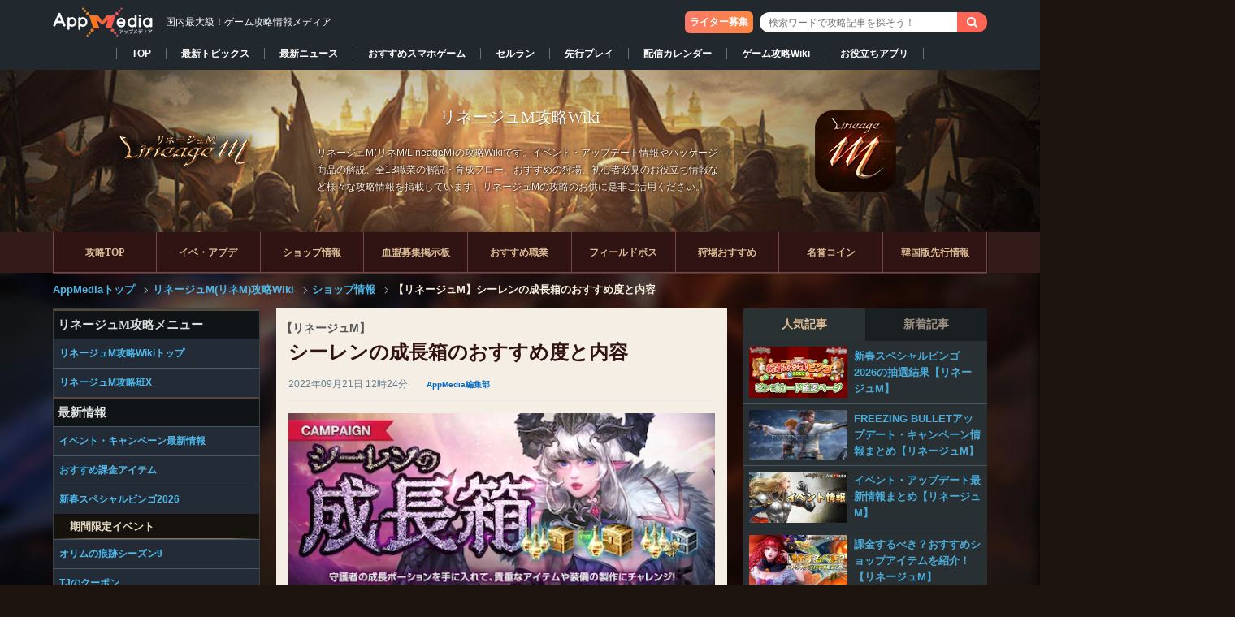

--- FILE ---
content_type: text/html; charset=UTF-8
request_url: https://appmedia.jp/lineagem/75930160
body_size: 53048
content:

<!DOCTYPE html PUBLIC "-//W3C//DTD XHTML 1.0 Transitional//EN" "http://www.w3.org/TR/xhtml1/DTD/xhtml1-transitional.dtd">
<html lang="ja">
<!-- Mozilla/5.0 (Macintosh; Intel Mac OS X 10_15_7) AppleWebKit/537.36 (KHTML, like Gecko) Chrome/131.0.0.0 Safari/537.36; ClaudeBot/1.0; +claudebot@anthropic.com) -->
<head profile="http://gmpg.org/xfn/11">
<meta http-equiv="Content-Type" content="text/html" charset="UTF-8" />
<meta name="google-site-verification" content="KV4C9UNk6BMx8gGOkMvip6LgstWCPQ9B4cJW4ntRUNA" />
<title>【リネージュM】シーレンの成長箱のおすすめ度と内容 | AppMedia</title>
  <meta name="twitter:card" content="summary">
  <meta name="twitter:site" content="@appmedia_news">
<link rel="alternate" type="application/rss+xml" title="AppMedia（アップメディア）- 国内最大級のゲーム攻略wikiサイト RSS Feed" href="https://appmedia.jp/feed" />
<link rel="icon" href="/wp-content/themes/appmedia/images/favicon_square.ico?ver=2">
<link rel="shortcut icon" href="/wp-content/themes/appmedia/images/favicon_square.ico?ver=2" />
<link rel="apple-touch-icon" href="/wp-content/themes/appmedia/images/apple_touch.png?ver=2" />
<meta name="format-detection" content="telephone=no">
<meta property="aja:content_id" content="75930160" data-aja-request>
<meta property="aja:kv.genre" content="lineagem" data-aja-request>
<meta name="robots" content="max-image-preview:large" />
<meta property="aja:author" content="AppMedia編集部">
<meta property="aja:published_date" content="2022/08/24">
<meta property="aja:modified_date" content="2022/09/21">
<!---css切り替え-->
<link rel="stylesheet" href="https://appmedia.jp/wp-content/themes/appmedia/css/style.css?20240516_1" type="text/css" media="all" />
<link rel="stylesheet" href="https://appmedia.jp/wp-content/themes/appmedia/css/common_new.css?202511201316" type="text/css" media="all" />
<meta name="viewport" content="width=1024, maximum-scale=1, user-scalable=yes">
<link rel="stylesheet" href="https://appmedia.jp/wp-content/themes/appmedia/css/common.css?202503051437" type="text/css" media="all" />
<link rel="stylesheet" href="https://appmedia.jp/wp-content/themes/appmedia/css/single.css?2023_1026_2" type="text/css" media="all" />



<link rel="stylesheet" href="https://appmedia.jp/wp-content/themes/appmedia/css/fonts.css?202106251335" type="text/css" media="all" />

<link rel="stylesheet" href="/wp-content/themes/appmedia/lib/lineagem/css/lineageM.css?202504051624"><script src="//ajax.googleapis.com/ajax/libs/jquery/1.10.2/jquery.min.js"></script>
<script type='text/javascript' src='/wp-content/themes/appmedia/lib/common/survey/survey.js?202205121828'></script>
<script src="/wp-content/themes/appmedia/lib/carousel/carousel.js?202106251335"></script>
<link rel="stylesheet" href="/wp-content/themes/appmedia/lib/carousel/carousel.css?202106251335">
<script src="/wp-content/themes/appmedia/lib/common/popular_and_new_articles.js?202106251337"></script>
<script src="/wp-content/themes/appmedia/js/common.js?20210625137"></script>
<script src="/wp-content/themes/appmedia/js/single.js?202508141451"></script>
<script type="application/ld+json">{"@context" : "http://schema.org","@type" : "WebSite","name" : "AppMedia","url" : "https://appmedia.jp/" ,"logo": "https://appmedia.jp/wp-content/themes/appmedia/images/favicon_square.ico"}</script>


<!---js切り替え-->


<!-- Google Tag Manager -->


<script>(function(w,d,s,l,i){w[l]=w[l]||[];w[l].push({'gtm.start':
new Date().getTime(),event:'gtm.js'});var f=d.getElementsByTagName(s)[0],
j=d.createElement(s),dl=l!='dataLayer'?'&l='+l:'';j.async=true;j.src=
'https://www.googletagmanager.com/gtm.js?id='+i+dl;f.parentNode.insertBefore(j,f);
})(window,document,'script','dataLayer','GTM-M2X3TZR');</script>
<!-- End Google Tag Manager -->






<script>
  (function(i,s,o,g,r,a,m){i['GoogleAnalyticsObject']=r;i[r]=i[r]||function(){
  (i[r].q=i[r].q||[]).push(arguments)},i[r].l=1*new Date();a=s.createElement(o),
  m=s.getElementsByTagName(o)[0];a.async=1;a.src=g;m.parentNode.insertBefore(a,m)
  })(window,document,'script','//www.google-analytics.com/analytics.js','ga');
    var startday = new Date('2018/12/28 11:30:00');
    var today = new Date();

    if (startday <= today) {
        // AppMedia全体のアナリティクス設定
        ga('create', 'UA-113626786-11', 'appmedia.jp');
        ga('send', 'pageview');
        var loc = location.pathname;
ga('create', 'UA-113626786-12', 'appmedia.jp', {'name': 'lineagem'}); ga('lineagem.send', 'pageview');    }else{
        ga('create', 'UA-113626786-3', 'appmedia.jp');
    }
  ga('require', 'displayfeatures');


</script>
<script type="text/javascript">
  $(document).on("click" , "a[href^='#']" , function(){
    if($(this).attr("class") == "sortheader"){
      return;
    }
    // スクロールの速度
    var speed = 500; // ミリ秒
    // 移動先を取得
    var target = $($(this).attr("href"));
    if(target == undefined){
      return;
    }
    // 出力画像までスクロール
    var position = target.offset().top - 46;
    $("html").animate({scrollTop: position}, speed, 'swing');
  })
</script>
    <script>
        var ajaxurl = 'https://appmedia.jp/wp-admin/admin-ajax.php';
    </script>
    
<!-- All in One SEO Pack 2.2.5.1 by Michael Torbert of Semper Fi Web Designob_start_detected [-1,-1] -->
<meta name="description"  content="リネージュM(リネM)におけるショップ商品「シーレンの成長箱」の内容とおすすめ度についてまとめています。どういった方におすすめかなどのポイントも紹介していますので購入するかお悩みの方は是非参考にしてください。" />

<link rel="canonical" href="https://appmedia.jp/lineagem/75930160" />
<meta property="og:title" content="【リネージュM】シーレンの成長箱のおすすめ度と内容 | AppMedia" />
<meta property="og:type" content="article" />
<meta property="og:url" content="https://appmedia.jp/lineagem/75930160" />
<meta property="og:image" content="https://appmedia.jp/wp-content/uploads/2019/05/3ad0b820716184aa67908c0006270f18.webp" />
<meta property="og:site_name" content="AppMedia（アップメディア）" />
<meta property="fb:admins" content="139007092976575" />
<meta property="og:description" content="リネージュM(リネM)におけるショップ商品「シーレンの成長箱」の内容とおすすめ度についてまとめています。どういった方におすすめかなどのポイントも紹介していますので購入するかお悩みの方は是非参考にしてください。" />
<meta property="article:published_time" content="2022-08-24T15:04:12Z" />
<meta property="article:modified_time" content="2022-09-21T12:24:34Z" />
<meta name="twitter:card" content="summary_large_image" />
<meta name="twitter:description" content="リネージュM(リネM)におけるショップ商品「シーレンの成長箱」の内容とおすすめ度についてまとめています。どういった方におすすめかなどのポイントも紹介していますので購入するかお悩みの方は是非参考にしてください。" />
<meta itemprop="image" content="https://appmedia.jp/wp-content/uploads/2019/05/3ad0b820716184aa67908c0006270f18.webp" />
<!-- /all in one seo pack -->
<link rel='dns-prefetch' href='//netdna.bootstrapcdn.com' />
<link rel='dns-prefetch' href='//s.w.org' />
<link rel='stylesheet' id='yarppWidgetCss-css'  href='https://appmedia.jp/wp-content/plugins/yet-another-related-posts-plugin/style/widget.css?ver=4.9.12' type='text/css' media='all' />
<link rel='stylesheet' id='contact-form-7-css'  href='https://appmedia.jp/wp-content/plugins/contact-form-7/includes/css/styles.css?ver=4.8.1' type='text/css' media='all' />
<link rel='stylesheet' id='font-awesome-css'  href='//netdna.bootstrapcdn.com/font-awesome/4.1.0/css/font-awesome.css' type='text/css' media='screen' />
<link rel='stylesheet' id='wp-polls-css'  href='https://appmedia.jp/wp-content/plugins/wp-polls/polls-css.css?ver=2.72' type='text/css' media='all' />
<style id='wp-polls-inline-css' type='text/css'>
.wp-polls .pollbar {
	margin: 1px;
	font-size: 6px;
	line-height: 8px;
	height: 8px;
	background-image: url('https://appmedia.jp/wp-content/plugins/wp-polls/images/default/pollbg.gif');
	border: 1px solid #c8c8c8;
}

</style>
<script type='text/javascript' src='https://appmedia.jp/wp-includes/js/jquery/jquery.js?ver=1.12.4'></script>
<script type='text/javascript' src='https://appmedia.jp/wp-includes/js/jquery/jquery-migrate.min.js?ver=1.4.1'></script>
<link rel='shortlink' href='https://appmedia.jp/?p=75930160' />

<style>
.scroll-back-to-top-wrapper {
    position: fixed;
	opacity: 0;
	visibility: hidden;
	overflow: hidden;
	text-align: center;
	z-index: 99999999;
    background-color: #777777;
	color: #eeeeee;
	width: 50px;
	height: 48px;
	line-height: 48px;
	right: 30px;
	bottom: 90px;
	padding-top: 2px;
	border-top-left-radius: 10px;
	border-top-right-radius: 10px;
	border-bottom-right-radius: 10px;
	border-bottom-left-radius: 10px;
	-webkit-transition: all 0.5s ease-in-out;
	-moz-transition: all 0.5s ease-in-out;
	-ms-transition: all 0.5s ease-in-out;
	-o-transition: all 0.5s ease-in-out;
	transition: all 0.5s ease-in-out;
}
.scroll-back-to-top-wrapper:hover {
	background-color: #888888;
  color: #eeeeee;
}
.scroll-back-to-top-wrapper.show {
    visibility:visible;
    cursor:pointer;
	opacity: 1.0;
}
.scroll-back-to-top-wrapper i.fa {
	line-height: inherit;
}
.scroll-back-to-top-wrapper .fa-lg {
	vertical-align: 0;
}
</style><link rel="icon" href="https://appmedia.jp/wp-content/uploads/2020/08/apple-touch-icon-150x150.png" sizes="32x32" />
<link rel="icon" href="https://appmedia.jp/wp-content/uploads/2020/08/apple-touch-icon.png" sizes="192x192" />
<link rel="apple-touch-icon-precomposed" href="https://appmedia.jp/wp-content/uploads/2020/08/apple-touch-icon.png" />
<meta name="msapplication-TileImage" content="https://appmedia.jp/wp-content/uploads/2020/08/apple-touch-icon.png" />




<!-- 広告タグDEF -->
<!-- Geniee Wrapper Head Tag -->
<script>
  window.gnshbrequest = window.gnshbrequest || {cmd:[]};
  window.gnshbrequest.cmd.push(function(){
    window.gnshbrequest.forceInternalRequest();
  });
</script>
<script async src="https://securepubads.g.doubleclick.net/tag/js/gpt.js"></script>
<script async src="https://cpt.geniee.jp/hb/v1/113215/2973/wrapper.min.js"></script>
<!-- /Geniee Wrapper Head Tag -->
<script>
var ua = navigator.userAgent;
if (ua.indexOf('iPhone') > 0 || ua.indexOf('iPad') > 0 ) {
  document.write("    <script async src=\"https:\/\/securepubads.g.doubleclick.net\/tag\/js\/gpt.js\" crossorigin=\"anonymous\"><\/script>\r\n    <script async=\"async\" src=\"https:\/\/flux-cdn.com\/client\/mfro\/flux_appmedia_PB_AT.min.js\" type=\"text\/javascript\"><\/script>\r\n    <script type=\"text\/javascript\">\r\n    var pbjs = pbjs || {};\r\n    pbjs.que = pbjs.que || [];\r\n    <\/script>\r\n    <script async src=\"https:\/\/imp-adedge.i-mobile.co.jp\/smarttags\/VEmutm8bSUWjZtDXSqFfhA.js\"><\/script>\r\n    <script>\r\n      window.smarttag = window.smarttag || {cmd: []};\r\n    <\/script>  <script async src=\"https:\/\/securepubads.g.doubleclick.net\/tag\/js\/gpt.js\" crossorigin=\"anonymous\"><\/script>\r\n  <script async=\"true\" src=\"https:\/\/js.ad-stir.com\/js\/hb\/v2\/adstir_hbwrap.js\"><\/script>\r\n  <script type='text\/javascript'>\r\n    var googletag = googletag || {};\r\n    googletag.cmd = googletag.cmd || [];\r\n    var adstirhb = adstirhb || {};\r\n    adstirhb.q = adstirhb.q || [];\r\n    (function() {\r\n      var gads = document.createElement('script');\r\n      gads.async = true;\r\n      gads.type = 'text\/javascript';\r\n      var useSSL = 'https:' == document.location.protocol;\r\n      gads.src = (useSSL ? 'https:' : 'http:') +\r\n        '\/\/www.googletagservices.com\/tag\/js\/gpt.js';\r\n      var node = document.getElementsByTagName('script')[0];\r\n      node.parentNode.insertBefore(gads, node);\r\n    })();\r\n  <\/script>\r\n\r\n  <script>\r\n    var adstirSlots = [];\r\n    adstirhb.q.push(function () {\r\n        adstirhb.init(\"MEDIA-8f895eb\");\r\n        adstirhb.setUpPrebid();\r\n        adstirhb.setUpUAM();\r\n        adstirhb.run({\r\n            sendAdserverRequest: function() {\r\n                if (adstirhb.adserverRequestSent) {\r\n                    return;\r\n                }\r\n                adstirhb.adserverRequestSent = true;\r\n                googletag.pubads().refresh(adstirSlots);\r\n            }\r\n        });\r\n    });\r\n  <\/script>\r\n\r\n  <script>\r\n    \/\/ failsafe\r\n    setTimeout(function () {\r\n        if (adstirhb.adserverRequestSent) {\r\n            return;\r\n        }\r\n        adstirhb.adserverRequestSent = true;\r\n        googletag.cmd.push(function () {\r\n            googletag.pubads().refresh(adstirSlots);\r\n        });\r\n    }, 3000);\r\n  <\/script>  <!-- Define callback function -->\r\n  <script type=\"text\/javascript\">\r\n    var readyBids = {\r\n        prebid: false,\r\n        google: false\r\n    };\r\n    var failSafeTimeout = 3e3;\r\n    \/\/ when both APS and Prebid have returned, initiate ad request\r\n    var launchAdServer = function () {\r\n        if (!readyBids.prebid) {\r\n            return;\r\n        }\r\n        requestAdServer();\r\n    };\r\n    \/\/ sends adserver request\r\n    var requestAdServer = function () {\r\n        if (!readyBids.google) {\r\n            readyBids.google = true;\r\n            googletag.cmd.push(function () {\r\n                pbjs.que.push(function () {\r\n                    pbjs.setTargetingForGPTAsync();\r\n                });\r\n                var refreshTarget = googletag.pubads().getSlots().filter(function(s){\r\n                    return adstirSlots.indexOf(s) === -1;\r\n                });\r\n                googletag.pubads().refresh(refreshTarget);\r\n            });\r\n        }\r\n    };\r\n  <\/script>\r\n  <!-- \/Define callback function -->");
  console.log("ios_ads");
} else if (ua.indexOf('Android') > 0 && ua.indexOf('Mobile') > 0 ) {
  document.write("    <script async src=\"https:\/\/securepubads.g.doubleclick.net\/tag\/js\/gpt.js\" crossorigin=\"anonymous\"><\/script>\r\n    <script async=\"async\" src=\"https:\/\/flux-cdn.com\/client\/mfro\/flux_appmedia_PB_AT.min.js\" type=\"text\/javascript\"><\/script>\r\n    <script type=\"text\/javascript\">\r\n    var pbjs = pbjs || {};\r\n    pbjs.que = pbjs.que || [];\r\n    <\/script>\r\n    <script async src=\"https:\/\/imp-adedge.i-mobile.co.jp\/smarttags\/VEmutm8bSUWjZtDXSqFfhA.js\"><\/script>\r\n    <script>\r\n      window.smarttag = window.smarttag || {cmd: []};\r\n    <\/script>  <script>\r\n  var googletag = googletag || {};\r\n  googletag.cmd = googletag.cmd || [];\r\n  <\/script>\r\n\r\n  <script async=\"true\" src=\"https:\/\/js.ad-stir.com\/js\/hb\/v2\/adstir_hbwrap.js\"><\/script>\r\n  <script type='text\/javascript'>\r\n    var googletag = googletag || {};\r\n    googletag.cmd = googletag.cmd || [];\r\n    var adstirhb = adstirhb || {};\r\n    adstirhb.q = adstirhb.q || [];\r\n    (function() {\r\n      var gads = document.createElement('script');\r\n      gads.async = true;\r\n      gads.type = 'text\/javascript';\r\n      var useSSL = 'https:' == document.location.protocol;\r\n      gads.src = (useSSL ? 'https:' : 'http:') +\r\n        '\/\/www.googletagservices.com\/tag\/js\/gpt.js';\r\n      var node = document.getElementsByTagName('script')[0];\r\n      node.parentNode.insertBefore(gads, node);\r\n    })();\r\n  <\/script>\r\n  <script>\r\n    var adstirSlots = [];\r\n    adstirhb.q.push(function () {\r\n        adstirhb.init(\"MEDIA-8f895eb\");\r\n        adstirhb.setUpPrebid();\r\n        adstirhb.setUpUAM();\r\n        adstirhb.run({\r\n            sendAdserverRequest: function() {\r\n                if (adstirhb.adserverRequestSent) {\r\n                    return;\r\n                }\r\n                adstirhb.adserverRequestSent = true;\r\n                googletag.pubads().refresh(adstirSlots);\r\n            }\r\n        });\r\n    });\r\n  <\/script>\r\n  <script>\r\n    \/\/ failsafe\r\n    setTimeout(function () {\r\n        if (adstirhb.adserverRequestSent) {\r\n            return;\r\n        }\r\n        adstirhb.adserverRequestSent = true;\r\n        googletag.cmd.push(function () {\r\n            googletag.pubads().refresh(adstirSlots);\r\n        });\r\n    }, 3000);\r\n  <\/script>\r\n\r\n\r\n  <!-- Define callback function -->\r\n  <script type=\"text\/javascript\">\r\n    var readyBids = {\r\n        prebid: false,\r\n        google: false\r\n    };\r\n    var failSafeTimeout = 3e3;\r\n    \/\/ when both APS and Prebid have returned, initiate ad request\r\n    var launchAdServer = function () {\r\n        if (!readyBids.prebid) {\r\n            return;\r\n        }\r\n        requestAdServer();\r\n    };\r\n    \/\/ sends adserver request\r\n    var requestAdServer = function () {\r\n        if (!readyBids.google) {\r\n            readyBids.google = true;\r\n            googletag.cmd.push(function () {\r\n                pbjs.que.push(function () {\r\n                    pbjs.setTargetingForGPTAsync();\r\n                });\r\n                var refreshTarget = googletag.pubads().getSlots().filter(function(s){\r\n                    return adstirSlots.indexOf(s) === -1;\r\n                });\r\n                googletag.pubads().refresh(refreshTarget);\r\n            });\r\n        }\r\n    };\r\n  <\/script>\r\n  <!-- \/Define callback function -->");
  console.log("android_ads");
} else {
  document.write("        <!-- PC\u30a4\u30f3\u30bf\u30fc\u30b9\u30c6\u30a4\u30b7\u30e3\u30eb\u5e83\u544a -->\r\n    <script async src=\"https:\/\/imp-adedge.i-mobile.co.jp\/smarttags\/VEmutm8bSUWjZtDXSqFfhA.js\"><\/script>\r\n    <script>\r\n      window.smarttag = window.smarttag || {cmd: []};\r\n    <\/script>  <script>\r\n  var googletag = googletag || {};\r\n  googletag.cmd = googletag.cmd || [];\r\n  <\/script>  <!-- Define callback function -->\r\n  <script type=\"text\/javascript\">\r\n    var readyBids = {\r\n        prebid: false,\r\n        google: false\r\n    };\r\n    var failSafeTimeout = 3e3;\r\n    \/\/ when both APS and Prebid have returned, initiate ad request\r\n    var launchAdServer = function () {\r\n        if (!readyBids.prebid) {\r\n            return;\r\n        }\r\n        requestAdServer();\r\n    };\r\n    \/\/ sends adserver request\r\n    var requestAdServer = function () {\r\n        if (!readyBids.google) {\r\n            readyBids.google = true;\r\n            googletag.cmd.push(function () {\r\n                pbjs.que.push(function () {\r\n                    pbjs.setTargetingForGPTAsync();\r\n                });\r\n                var refreshTarget = googletag.pubads().getSlots().filter(function(s){\r\n                    return adstirSlots.indexOf(s) === -1;\r\n                });\r\n                googletag.pubads().refresh(refreshTarget);\r\n            });\r\n        }\r\n    };\r\n  <\/script>\r\n  <!-- \/Define callback function -->");
  console.log("pc_ads");
}
</script>
<script type="text/javascript">
  // set failsafe timeout
  setTimeout(function () {
    requestAdServer();
  }, failSafeTimeout);
</script>

<script>
// csv読み込み関数(同期)
async function loadcsvfile(path, row, start = 0) {
  var items = [];
  var promise = new Promise(function(resolve) {
    var req = new XMLHttpRequest();
    req.open('get', path, true);
    req.overrideMimeType('text/plain; charset=UTF-8');
    req.setRequestHeader('Pragma', 'no-cache');
    req.setRequestHeader('Cache-Control', 'no-cache');
    req.setRequestHeader('If-Modified-Since', 'Thu, 01 Jun 1970 00:00:00 GMT');

    req.send(null);
    req.onload = function() {
      var tmp = req.responseText.split("\n");

      var labels = [];
      //項目
      var lable = tmp[row - 1].split(',');
      for (var i = 0; i < lable.length; ++i) {
        labels[i] = lable[i];
      }
      //データ整形
      for (var i = row; i < tmp.length; ++i) {
        var item = tmp[i].split(',');
        var tmp_data = {};
        for (var j = 0; j < item.length; ++j) {
          if (labels[j] != null && labels[j].trim() != '') {
            tmp_data[labels[j]] = item[j];
          }
        }
        items.push(tmp_data);
      }
      resolve();
    };
  });
  await promise;
  return items;
}

var ua = navigator.userAgent;
if (ua.indexOf('iPhone') > 0 || ua.indexOf('iPad') > 0 || ua.indexOf('Android') > 0 || ua.indexOf('Mobile') > 0) {
  document.write("<script>pbjs.que.push(function () {pbFlux.prebidBidder(); })<\/script>");
}
//user-Agent判定
function checkDevice(){
  if (navigator.userAgent.indexOf('iPhone') > 0 || navigator.userAgent.indexOf('iPad') > 0) {
    return "ios";
  } else if (navigator.userAgent.indexOf('Android') > 0 && navigator.userAgent.indexOf('Mobile') > 0 || navigator.userAgent.indexOf('Android') > 0) {
    return "android";
  } else {
    return "pc";
  }
}
</script>
</head>


<body class="post-template-default single single-post postid-75930160 single-format-standard body-lineagem pc">


<!-- Google Tag Manager (noscript) -->
<noscript><iframe src="https://www.googletagmanager.com/ns.html?id=GTM-M2X3TZR"
height="0" width="0" style="display:none;visibility:hidden"></iframe></noscript>
<!-- End Google Tag Manager (noscript) -->






<!-- TOP改修改修 -->
<header id="header">
  <div id="header-in" class="clearfix">
                <p id="title"  class='header_div'>
    
        <a href="/">
          <picture><source srcset="/wp-content/themes/appmedia/images/header/logo.avif" type="image/avif"><img id="logo" src="/wp-content/themes/appmedia/images/header/logo.webp" alt="AppMedia（アップメディア）- 国内最大級のゲーム攻略wikiサイト" width="124" height="39"></picture>
        </a>
        <span>国内最大級！ゲーム攻略情報メディア</span>
            </p>
        <!-- <ul id="header-social"> -->
      <!-- <li><a href="https://www.facebook.com/pages/Appmedia/1402035073347426" target="_blank"><img src="/images/top/new_top/button_facebook.png"><span>facebook</span></a></li> -->
      <!-- <li style="margin: 0px 1px 5px 5px;"><a href="https://twitter.com/appmedia_news" target="_blank"><img src="/images/top/new_top/button_twitter.png"><span>Twitter</span></a></li> -->
      <!-- <li><a href="https://gamecomy.jp/search" target="_blank"><img src="/images/top/new_top/button_gamecomy.png"><img style="position: absolute; top: 9px; width: 14px; right: 10px;" src="/images/top/new_top/icon_attention.png"><span>コミュニティ</span></a></li> -->
    <!-- </ul> -->
          <div class="box-search">
        <a href='https://appmedia.co.jp/recruit/' class='recruit_button' target='blank_'>ライター募集</a>        
<div id="search">
  <form method="get" id="searchform" action="https://appmedia.jp/lineagem/">
    <label class="hidden" for="s">
          </label>
    <div class="search_input_wrapper">
      <input type="text" value=""  name="s" class="s" placeholder="検索ワードで攻略記事を探そう！" />
    </div>
<!--    <input type="image" src="https://appmedia.jp/wp-content/themes/appmedia/images/btn2.gif" alt="検索" id="searchsubmit"  value="Search" />
-->
    <input class="searchform_search_button fa fa-search" type="submit" value="&#xf002;">
  </form>
</div>
      </div>
      </div>
    <nav class="game_animate_switch_down">
    <div class='nav_box' style="min-width:1000px">
      <ul>
        <li data-current="false"><a href="/">TOP</a></li><li data-current="false"><a href="/topics">最新トピックス</a></li><li data-current="false"><a href="/news">最新ニュース</a></li><li data-current="false"><a href="/app_review">おすすめスマホゲーム</a></li><li data-current="false"><a href="/app_review/2607505">セルラン</a></li><li data-current="false"><a href="/preceding-play">先行プレイ</a></li><li data-current="false"><a href="/newgame">配信カレンダー</a></li><li data-current="false"><a href="/production">ゲーム攻略Wiki</a></li><li data-current="false"><a href="/application">お役立ちアプリ</a></li>      </ul>
    </div>
  </nav>
</header>


            <style>#slide { background:url(/wp-content/themes/appmedia/images/header/bg_lineagem.jpg) no-repeat;background-size:cover; background-position:center; clear: both;}
                .slide_top { background:url(/wp-content/themes/appmedia/images/header_overlay/bg_lineagem02.png);}
                .slide_top .header_subject{color:#ffffff;font-size:20px;font-weight:normal;padding-top:40px;text-shadow: 0 1px 1px rgba(0,0,0,.4);}.slide_top p{font-size: 12px;text-align: left;}.slide_top .header_subject{text-align: center !important;}
                .slide_top p{}</style><div data-category=/lineagem id="slide" style="margin: 0 auto; width:100%;">                    <div class="slide_top">
                      <div class="slide_left">
              					<a href="https://appmedia.jp/lineagem">
                        <img src="/wp-content/themes/appmedia/images/logo/logo_lineagem.png" width="200" height="79" /></a>
                      </div>
                      <div class="slide_center"><p class='header_subject'>リネージュM攻略Wiki</p>              <p>リネージュM(リネM/LineageM)の攻略Wikiです。イベント・アップデート情報やパッケージ商品の解説、全13職業の解説・育成フロー、おすすめの狩場、初心者必見のお役立ち情報など様々な攻略情報を掲載しています。リネージュMの攻略のお供に是非ご活用ください。</p>
              </div>
                <div class="slide_right">
            			<a href="https://appmedia.jp/lineagem"><img  src='https://appmedia.jp/wp-content/themes/appmedia/images/icon/icon_lineagem.webp' width='100' height='100' alt='リネージュM_アイコン' ></a>
                </div>
              </div><!-- slide_top --></div><!-- slide --><div class='_category_pc_header category_header_menu'>
<style>
    #pc_header_menu_top{
        background: #fff;
        border-bottom: 1px solid #ddd;
        position: relative;
        z-index: 888;
        font-size: 12px;    }

    #pc_header_menu li{
      width: calc(100%/9)!important;;
    }

    #breadcrumb{
      border-bottom: none;
      margin-bottom: -16px;
    }

</style>




<div id="pc_header_menu_top">
    <div id="pc_header_menu">
        <ul>
            <li><a href='/lineagem'>攻略TOP</a></li><li><a href='/lineagem/3425158'>イベ・アプデ</a></li><li><a href='/lineagem/3427693'>ショップ情報</a></li><li><a href='/lineagem/3411976'>血盟募集掲示板</a></li><li><a href='/lineagem/3369625'>おすすめ職業</a></li><li><a href='/lineagem/3695983'>フィールドボス</a></li><li><a href='/lineagem/3424912'>狩場おすすめ</a></li><li><a href='/lineagem/3478939'>名誉コイン</a></li><li><a href='/lineagem/5025043'>韓国版先行情報</a></li>        </ul>
    </div>
</div>
</div><div id="breadcrumb">
<div id="breadcrumb-in" itemscope itemtype="http://schema.org/BreadcrumbList">
<div itemprop="itemListElement" itemscope itemtype="http://schema.org/ListItem">
<a href="/" itemprop="item"><span itemprop="name">AppMediaトップ</span> </a><span class="arrow"></span>
<meta itemprop="position" content="1" /></div><div itemprop='itemListElement' itemscope itemtype='http://schema.org/ListItem'><a href="https://appmedia.jp/lineagem" itemprop="item"><span itemprop="name">
リネージュM(リネM)攻略Wiki</span>
</a>
<meta itemprop='position' content='2'></div><span class="arrow single"></span><div class="single_bread"><div itemprop='itemListElement' itemscope itemtype='http://schema.org/ListItem'>
            <a href='/lineagem/3427693' itemprop='item'><span itemprop='name'>ショップ情報</span></a><meta itemprop='position' content='3' /><span class='arrow'></span></div>【リネージュM】シーレンの成長箱のおすすめ度と内容      </div><!-- single_bread -->
    </div><!-- breadcrumb-in -->
</div><!-- breadcrumb -->

<!--/-#breadcrumb -->


<div id="container">
<style>
#container #pc_top #wrap #wrap-in .left_main_container {
  display: inline-grid;
  grid-template-columns: 255px 1fr;
  grid-template-rows: auto;
}
#container #pc_top #wrap #wrap-in .left_main_container #main {
  grid-row: 1;
  grid-column: 2;
}
#container #pc_top #wrap #wrap-in .left_main_container .left_menu {
  grid-row: 1;
  grid-column: 1;
}

.left_menu {
  width: auto !important;
  margin: 0 !important;
  float: none !important;
  box-shadow: none !important;
  background-color: transparent !important;
}
.left_menu .left_menu_inside {
  width: 255px;
  margin: 20px 0 20px 0;
  float: left;
  box-shadow: 0 0 2px 0 rgba(0, 0, 0, .2);
  background-color: #fff;
}
</style>

<div id="pc_top">
<div id="wrap">
  <div id="wrap-in" class="clearfix">

      <div style="float:left;margin-top:20px;" class="sidebar_content">
        <div style="position:sticky;top:0;">
          <div id="ad_left_box" style="position:absolute; left:-320px; width:300px; height: 600px;">
          <!-- /25333548/自社運用PCトップ左 -->
                      </div>
        </div>
      </div>

      <div class="left_main_container">
        <div id="main">
    



<!-- PC////パソコン -->
<div itemprop="publisher" itemscope itemtype="https://schema.org/Organization" style="display:none">
<div itemscope itemtype="http://schema.org/Corporation">
<span itemprop="name">AppMedia株式会社</span>
</div>
<span itemprop="url" content="https://appmedia.jp/">https://appmedia.jp/</span>
<span itemprop="logo" itemscope itemtype="https://schema.org/ImageObject">
       <span itemprop="url" content="https://appmedia.jp/wp-content/themes/appmedia/images/new_logo_01.png">
          <img src="https://appmedia.jp/wp-content/themes/appmedia/images/new_logo_01.png">
       </span>
    </span>
    <span itemprop="name">AppMedia</span>
</div>

<div id="post-75930160" class="post-75930160 post type-post status-publish format-standard has-post-thumbnail hentry category-lineagem">
  

    <article class="post-main">
    <div class="entry-header">
      <h1 class="entry-title" itemprop='name'><span itemprop='headline'>
        <span class="h_sub_title">【リネージュM】</span>シーレンの成長箱のおすすめ度と内容      </span></h1>
      <div class="blogbox">
        <span class="date updated"><span itemprop="datePublished">
          <time content="2022-09-21" class="entry-date" datetime="2022-09-21T12:24:34+09:00">
            2022年09月21日 12時24分          </time>
        </span></span>
      <span class="vender">
        <span class="vcard author">
            <span itemprop="author" itemscope itemtype="http://schema.org/Person" class="fn">
                 <span class='writer_name' itemprop='name'><a href='https://twitter.com/AM_lineagem' target='_blank'>AppMedia編集部</a></span>            </span>
        </span>
      </span>
      </div>
    </div>
    <!-- /.entry-header -->
    <div class="post-content">
        <div class="post-thumb">
        <img src="https://appmedia.jp/wp-content/uploads/2019/05/3ad0b820716184aa67908c0006270f18.webp" alt="リネージュM、シーレンの成長箱" style="width:100%; height:calc(100%*208/500);">
        </div>

<script type="application/ld+json">
  {
    "@context": "http://schema.org",
    "@type": "BlogPosting",
    "mainEntityOfPage":{
      "@type":"WebPage",
      "@id":"https://appmedia.jp/lineagem/75930160"
    },
    "headline":"【リネージュM】シーレンの成長箱のおすすめ度と内容",
    "image": [
      "https://appmedia.jp/wp-content/uploads/2019/05/3ad0b820716184aa67908c0006270f18.webp"
    ],
    "author": {
      "@type": "Person",
      "name": "AppMedia編集部"
    },
    "datePublished": "2022-08-24T15:04:12+09:00",
    "dateModified": "2022-09-21T12:24:34+09:00"
  }
  </script>

    <nav class="header_info" style="border:1px solid red; padding:10px; margin:5px 0;">
        <span class="sub_title">2026年の運試し！</span><br>
<a href="https://appmedia.jp/lineagem/79643192" sl-processed="1">新春スペシャルビンゴ2026の抽選結果の確認はこちら！</a><br>
<span class="sub_title">キャンプ料理を全て食べてニックネームを活性化！</span><br>
<a href="https://appmedia.jp/lineagem/3425158" sl-processed="1">1/14更新のイベント・キャンペーン情報</a><br>
<a href="https://appmedia.jp/lineagem/3427693" sl-processed="1">パッケージ商品まとめ</a><br>
<a href="https://appmedia.jp/lineagem/77272220" sl-processed="1">魔王の祝福の進め方と悪魔の粉の入手方法</a>
    </nav>
    
<p class="p_info">リネージュM(リネM)におけるショップ商品「シーレンの成長箱」の内容とおすすめ度についてまとめています。どういった方におすすめかなどのポイントも紹介していますので購入するかお悩みの方は是非参考にしてください。</p>
<p><a class="linkbtn_arrow" href="https://appmedia.jp/lineagem/3427693">課金するべき？ショップアイテム情報まとめはこちら</a></p>
<nav class="bg_index">
<h2>目次</h2>
<ul>
<li><a href="#1">▼基本情報</a></li>
<li><a href="#2">▼おすすめポイント</a></li>
<li><a href="#3">▼製作リスト</a></li>
<li><a href="#comments">▼みんなのコメント</a></li>
</ul>
</nav>
<h2 id="1">「シーレンの成長箱」基本情報</h2>
<p><img loading="lazy"  class="aligncenter " src="/wp-content/uploads/2019/05/3ad0b820716184aa67908c0006270f18.webp" alt="リネージュM、シーレンの成長箱" width="349" height="145" /></p>
<table>
<tbody>
<tr>
<th>販売期間</th>
<td style="text-align: left;">2022/8/24(水)メンテ後〜<br />
2022/9/28(水)メンテ前まで</td>
</tr>
<tr>
<th>購入制限</th>
<td style="text-align: left;">各パッケージ：4回まで</td>
</tr>
<tr>
<th>価格</th>
<td style="text-align: left;">シーレンの成長箱1個：<img loading="lazy"  class="alignnone size-full wp-image-3431500" src="https://appmedia.jp/wp-content/uploads/2019/05/ebf4d7e40cde186147606904b26f0445.png" alt="リネージュM_ダイヤアイコン" width="20" />300<br />
シーレンの成長箱11個：<img loading="lazy"  class="alignnone size-full wp-image-3431500" src="https://appmedia.jp/wp-content/uploads/2019/05/ebf4d7e40cde186147606904b26f0445.png" alt="リネージュM_ダイヤアイコン" width="20" />3,000<br />
シーレンの成長ポーションパック11個：<img loading="lazy"  class="alignnone size-full wp-image-3431500" src="https://appmedia.jp/wp-content/uploads/2019/05/ebf4d7e40cde186147606904b26f0445.png" alt="リネージュM_ダイヤアイコン" width="20" />3,000<br />
シーレンの成長パッケージ(スペシャル)：<img loading="lazy"  class="alignnone size-full wp-image-3431500" src="https://appmedia.jp/wp-content/uploads/2019/05/ebf4d7e40cde186147606904b26f0445.png" alt="リネージュM_ダイヤアイコン" width="20" />2,000<br />
シーレンの成長パッケージ(材料)：<img loading="lazy"  class="alignnone size-full wp-image-3431500" src="https://appmedia.jp/wp-content/uploads/2019/05/ebf4d7e40cde186147606904b26f0445.png" alt="リネージュM_ダイヤアイコン" width="20" />2,000</td>
</tr>
</tbody>
</table>
<h3>「シーレンの成長箱」商品内容</h3>
<div class="su-accordion average">
<div class="su-tabs su-tabs-style-default" data-active="1"><div class="su-tabs-nav"><span class="" data-url="" data-target="blank"><b>成長箱1個</b></span><span class="" data-url="" data-target="blank"><b>成長箱11個</b></span><span class=" br" data-url="" data-target="blank"><b>成長パック</b></span><span class="" data-url="" data-target="blank"><b>スペシャルパケ</b></span><span class="" data-url="" data-target="blank"><b>材料パケ</b></span></div><div class="su-tabs-panes"><div class="su-tabs-pane su-clearfix">
<h4>シーレンの成長箱1個</h4>
<table>
<tbody>
<tr>
<th width="80%">アイテム名</th>
<th>個数</th>
</tr>
<tr>
<td style="text-align: left;">シーレンの成長ポーション</td>
<td>3</td>
</tr>
<tr>
<td style="text-align: left;">ボーナス箱(成長)</td>
<td>1</td>
</tr>
</tbody>
</table>
</div>
<div class="su-tabs-pane su-clearfix">
<h4>シーレンの成長箱11個</h4>
<table>
<tbody>
<tr>
<th width="80%">アイテム名</th>
<th>個数</th>
</tr>
<tr>
<td style="text-align: left;">シーレンの成長ポーション</td>
<td>33</td>
</tr>
<tr>
<td style="text-align: left;">ボーナス箱(成長)</td>
<td>11</td>
</tr>
</tbody>
</table>
</div>
<div class="su-tabs-pane su-clearfix br">
<h4>シーレンの成長ポーションパック11個</h4>
<table>
<tbody>
<tr>
<th width="80%">アイテム名</th>
<th>個数</th>
</tr>
<tr>
<td style="text-align: left;">シーレンの成長ポーション</td>
<td>44</td>
</tr>
<tr>
<td style="text-align: left;">ボーナス箱(パック)</td>
<td>11</td>
</tr>
</tbody>
</table>
</div>
<div class="su-tabs-pane su-clearfix">
<h4>シーレンの成長パッケージ(スペシャル)</h4>
<table>
<tbody>
<tr>
<th width="80%">アイテム名</th>
<th>個数</th>
</tr>
<tr>
<td style="text-align: left;">シーレンの成長ポーション</td>
<td>22</td>
</tr>
<tr>
<td style="text-align: left;">シーレンのスペシャルガチャ券選択箱</td>
<td>1</td>
</tr>
<tr>
<td style="text-align: left;">シーレンの証書</td>
<td>1</td>
</tr>
</tbody>
</table>
</div>
<div class="su-tabs-pane su-clearfix">
<h4>シーレンの成長パッケージ(材料)</h4>
<table>
<tbody>
<tr>
<th width="80%">アイテム名</th>
<th>個数</th>
</tr>
<tr>
<td style="text-align: left;">シーレンの成長ポーション</td>
<td>22</td>
</tr>
<tr>
<td style="text-align: left;">名誉コイン箱</td>
<td>5</td>
</tr>
<tr>
<td style="text-align: left;">上級祝福の粉箱</td>
<td>5</td>
</tr>
<tr>
<td style="text-align: left;">シーレンの証書</td>
<td>1</td>
</tr>
</tbody>
</table>
</div></div></div>
</div>
<h2>「シーレンの成長箱」おすすめポイント</h2>
<h3>おすすめ度</h3>
<table border="1">
<tbody>
<tr>
<th style="width: 50%; text-align: left;">シーレンの成長箱1個</th>
<td><span class="bold" style="color: #ff6600; font-size: 16px;"><span class="bold" style="color: #ff6600; font-size: 16px;">★☆</span></span><span class="bold" style="color: #ff6600; font-size: 16px;"><span class="bold" style="color: #ff6600; font-size: 16px;">☆</span></span><span class="bold" style="color: #ff6600; font-size: 16px;">☆☆</span></td>
</tr>
<tr>
<th style="width: 50%; text-align: left;">シーレンの成長箱11個</th>
<td><span class="bold" style="color: #ff6600; font-size: 16px;">★☆</span><span class="bold" style="color: #ff6600; font-size: 16px;">☆</span><span class="bold" style="color: #ff6600; font-size: 16px;">☆☆</span></td>
</tr>
<tr>
<th style="width: 50%; text-align: left;">シーレンの成長ポーションパック11個</th>
<td><span class="bold" style="color: #ff6600; font-size: 16px;">★★</span><span class="bold" style="color: #ff6600; font-size: 16px;">☆</span><span class="bold" style="color: #ff6600; font-size: 16px;">☆☆</span></td>
</tr>
<tr>
<th style="width: 50%; text-align: left;">シーレンの成長パッケージ<br />
(ピュアエリクサー)</th>
<td><span class="bold" style="color: #ff6600; font-size: 16px;">★★★</span><span class="bold" style="color: #ff6600; font-size: 16px;">☆☆</span></td>
</tr>
<tr>
<th style="width: 50%; text-align: left;">シーレンの成長パッケージ<br />
(材料)</th>
<td><span class="bold" style="color: #ff6600; font-size: 16px;">★★★★</span><span class="bold" style="color: #ff6600; font-size: 16px;">☆</span></td>
</tr>
</tbody>
</table>
<p>このパッケージは基本的に複数購入して<span style="color: #ff0000;">英雄</span>/<span style="color: #800080;">伝説</span>/<span style="color: #ff6600;">神話級</span>アイテムの製作に挑戦するために購入する商品です。</p>
<p>パッケージ1つを購入しても経験値を稼げる「クエスト書簡」や「万能時間補充石」などしか製作できないので本当に必要なアイテムが入っていない限りはおすすめできません。</p>
<h3>おすすめポイント</h3>
<h4>《材料パケ》名誉コイン箱×5＆上級祝福の粉箱5個付き</h4>
<p><img loading="lazy"  class="aligncenter size-full" src="/wp-content/uploads/2022/08/9d1f3a0bf9abf8855a3fab52a5be2476.jpg" alt="リネージュM、シーレンの成長パッケージ" width="300" height="163" /></p>
<p>材料パッケージには名誉コインが最低1万枚手に入る「名誉コイン箱」が5個、上級祝福の粉が最低でも500個手に入る「上級祝福の粉箱」が5個含まれています。上級プレイヤーの方はどちらも何かと使うアイテムなので、複数購入がおすすめです。</p>
<h4>《スペシャルパケ》希少級以上確定ガチャ付き</h4>
<p><img loading="lazy"  class="aligncenter size-full" src="/wp-content/uploads/2022/08/bf9532717975335fca5ced3e82196295.jpg" alt="リネージュM、シーレンの成長パッケージ-2" width="300" height="164" /></p>
<p>スペシャルパッケージには排出対象が<span style="color: #3366ff;">希少級</span>〜<span style="color: #800080;">伝説級</span>の「シーレンのスペシャルガチャ券選択箱」が含まれています。最低でも<span style="color: #3366ff;">希少級</span>が必ず当たるため、メリットの大きいガチャ券と言えます。</p>
<h4>《パケ各種》スキルガチャができる素材アイテム付き</h4>
<p><img loading="lazy"  class="aligncenter size-full" src="/wp-content/uploads/2022/08/3a9a26d5cd33f173fd21ba1f761acf76.jpg" alt="リネージュM、シーレンの証書" width="300" height="116" /></p>
<p>パッケージ各種に含まれている「シーレンの証書」はアイテム製作に使用することができます。</p>
<p>2個集めると「スキルカードガチャパック箱(イベント)」1個を確実に製作することができます。</p>
<p>4個集めると「スキルカードガチャパック箱(イベント)」3個を確率90%で製作、または<span style="color: #ff0000;">英雄級スキルブック選択箱</span>を確率10%で製作に挑戦することができます。</p>
<h2 id="3">シーレンの成長箱製作リスト</h2>
<h3>確率製作</h3>
<p><span style="color: #3366ff;"><span style="color: #ff0000;">※一部アイテムの製作時に使用した成長ポーション数に応じた上級祝福の粉を獲得できる</span></span><span style="color: #3366ff;"><span style="color: #ff0000;">ようになりました。</span><br />
<span style="color: #ff0000;">※一部アイテムの確率製作成功時に血盟員にアデナが配布されるようになりました。</span><br />
※製作に失敗すると使用した15%分(小数点切捨)の成長ポーションが返還されます。</span></p>
<h4>5週目追加製作</h4>
<table>
<tbody>
<tr>
<th style="width: 50%;" width="40%">アイテム</th>
<th style="width: 25%;" width="20%">必要数</th>
<th style="width: 25%;" width="40%">備考</th>
</tr>
<tr>
<td style="text-align: left;"><span style="color: #3366ff;"><b><span class="small">[ミステリー変身カード]希少級</span></b></span></td>
<td style="text-align: left;" rowspan="2"><img loading="lazy"  class=" alignnone" src="/wp-content/uploads/2021/12/c79db37e996e98a3667ba8d513cfe473.jpg" alt="リネージュM、大魔術師の成長ポーション" width="25" height="25" /> 75</td>
<td style="text-align: left;" rowspan="2"><span class="small">サバ統合<br />
アカ限定5個</span></td>
</tr>
<tr>
<td style="text-align: left;"><span style="color: #3366ff;"><b><span class="small">[ミステリーMDカード]希少級</span></b></span></td>
</tr>
<tr>
<td style="text-align: left;"><span style="color: #ff0000;"><b><span class="small">[ミステリー変身カード]英雄級</span></b></span></td>
<td style="text-align: left;" rowspan="2"><img loading="lazy"  class=" alignnone" src="/wp-content/uploads/2021/12/c79db37e996e98a3667ba8d513cfe473.jpg" alt="リネージュM、大魔術師の成長ポーション" width="25" height="25" /> 129</td>
<td style="text-align: left;" rowspan="2"><span class="small">サバ限定5個<br />
確率10%<br />
【成功】<br />
<img loading="lazy"  class="alignnone" src="https://appmedia.jp/wp-content/uploads/2019/07/1318fcc8e4b3a99cc7de1d848b2841a2.png" alt="リネージュM、アデナ、アテナ" width="25" height="25" /> 218,181</span></td>
</tr>
<tr>
<td style="text-align: left;"><span style="color: #ff0000;"><b><span class="small">[ミステリーMDカード]英雄級</span></b></span></td>
</tr>
<tr>
<td style="text-align: left;"><span style="color: #ff0000;"><b><span class="small">エスカロスの英雄級防具選択箱<br />
(刻印)</span></b></span></td>
<td style="text-align: left;"><img loading="lazy"  class=" alignnone" src="/wp-content/uploads/2021/12/c79db37e996e98a3667ba8d513cfe473.jpg" alt="リネージュM、大魔術師の成長ポーション" width="25" height="25" /> 222</td>
<td style="text-align: left;"><span class="small">サバ限定5個<br />
確率10%<br />
【成功】<br />
<img loading="lazy"  class="alignnone" src="https://appmedia.jp/wp-content/uploads/2019/07/1318fcc8e4b3a99cc7de1d848b2841a2.png" alt="リネージュM、アデナ、アテナ" width="25" height="25" /> 400,000<br />
【失敗】<br />
修練の書選択箱×5</span></td>
</tr>
<tr>
<td style="text-align: left;"><span style="color: #ff0000;"><b><span class="small">テーベラス英雄級装身具選択箱<br />
(刻印)</span></b></span></td>
<td style="text-align: left;"><img loading="lazy"  class=" alignnone" src="/wp-content/uploads/2021/12/c79db37e996e98a3667ba8d513cfe473.jpg" alt="リネージュM、大魔術師の成長ポーション" width="25" height="25" /> 300</td>
<td style="text-align: left;"><span class="small">確率50%<br />
【成功】<br />
<img loading="lazy"  class="alignnone" src="https://appmedia.jp/wp-content/uploads/2019/07/1318fcc8e4b3a99cc7de1d848b2841a2.png" alt="リネージュM、アデナ、アテナ" width="25" height="25" /> 545,454<br />
【失敗】<br />
修練の書選択箱×5</span></td>
</tr>
<tr>
<td style="text-align: left;"><span style="color: #800080;"><b><span class="small">テーベラス伝説級装身具選択箱</span></b></span></td>
<td style="text-align: left;"><img loading="lazy"  class=" alignnone" src="/wp-content/uploads/2021/12/c79db37e996e98a3667ba8d513cfe473.jpg" alt="リネージュM、大魔術師の成長ポーション" width="25" height="25" /> 690</td>
<td style="text-align: left;"><span class="small">サバ限定5個<br />
確率20%【成功】<br />
<img loading="lazy"  class="alignnone" src="https://appmedia.jp/wp-content/uploads/2019/07/1318fcc8e4b3a99cc7de1d848b2841a2.png" alt="リネージュM、アデナ、アテナ" width="25" height="25" /> 1,253,818<br />
【失敗】<br />
上級修練の書選択箱×1</span></td>
</tr>
<tr>
<td style="text-align: left;" rowspan="2"><span style="color: #800080;"><b><span class="small">伝説級ネックレス選択箱</span></b></span></td>
<td style="text-align: left;"><img loading="lazy"  class=" alignnone" src="/wp-content/uploads/2021/12/c79db37e996e98a3667ba8d513cfe473.jpg" alt="リネージュM、大魔術師の成長ポーション" width="25" height="25" /> 660</td>
<td style="text-align: left;"><span class="small">サバ限定5個<br />
確率20%【成功】<br />
<img loading="lazy"  class="alignnone" src="https://appmedia.jp/wp-content/uploads/2019/07/1318fcc8e4b3a99cc7de1d848b2841a2.png" alt="リネージュM、アデナ、アテナ" width="25" height="25" /> 1,200,000<br />
【失敗】<br />
上級修練の書選択箱×1</span></td>
</tr>
<tr>
<td style="text-align: left;"><img loading="lazy"  class=" alignnone" src="/wp-content/uploads/2021/12/c79db37e996e98a3667ba8d513cfe473.jpg" alt="リネージュM、大魔術師の成長ポーション" width="25" height="25" /> 165</td>
<td style="text-align: left;"><span class="small">サバ限定5個<br />
確率5%【成功】<br />
<img loading="lazy"  class="alignnone" src="https://appmedia.jp/wp-content/uploads/2019/07/1318fcc8e4b3a99cc7de1d848b2841a2.png" alt="リネージュM、アデナ、アテナ" width="25" height="25" /> 290,909<br />
【失敗】<br />
修練の書選択箱×3</span></td>
</tr>
</tbody>
</table>
<h4>4週目追加製作</h4>
<table>
<tbody>
<tr>
<th style="width: 50%;" width="40%">アイテム</th>
<th style="width: 25%;" width="20%">必要数</th>
<th style="width: 25%;" width="40%">備考</th>
</tr>
<tr>
<td style="text-align: left;"><a href="https://appmedia.jp/lineagem/4517656"><img loading="lazy"  class="" src="https://appmedia.jp/wp-content/themes/appmedia/lib/lineagem/img/equip/armor_b1080.png" width="30" height="30" /> <span style="color: #ff0000;"><small>アンタラスの魔甲冑(刻印)</small></span></a></td>
<td style="text-align: left;"><img loading="lazy"  class=" alignnone" src="/wp-content/uploads/2021/12/c79db37e996e98a3667ba8d513cfe473.jpg" alt="リネージュM、大魔術師の成長ポーション" width="25" height="25" /> 201</td>
<td style="text-align: left;"><span class="small">サバ限定5個<br />
確率10%<br />
【成功】<br />
<img loading="lazy"  class="alignnone" src="https://appmedia.jp/wp-content/uploads/2019/07/1318fcc8e4b3a99cc7de1d848b2841a2.png" alt="リネージュM、アデナ、アテナ" width="25" height="25" /> 363,636<br />
【失敗】<br />
修練の書選択箱×4<br />
</span></td>
</tr>
<tr>
<td style="text-align: left;"><a href="https://appmedia.jp/lineagem/5769299"><img loading="lazy"  class="" src="https://appmedia.jp/wp-content/themes/appmedia/lib/lineagem/img/equip/ancient_blue_dragon_armor.png" width="30" height="30" /> <span style="color: #ff0000;"><small>パプリオンの魔甲冑(刻印)</small></span></a></td>
<td style="text-align: left;"><img loading="lazy"  class=" alignnone" src="/wp-content/uploads/2021/12/c79db37e996e98a3667ba8d513cfe473.jpg" alt="リネージュM、大魔術師の成長ポーション" width="25" height="25" /> 201</td>
<td style="text-align: left;"><span class="small">サバ限定5個<br />
確率10%<br />
【成功】<br />
<img loading="lazy"  class="alignnone" src="https://appmedia.jp/wp-content/uploads/2019/07/1318fcc8e4b3a99cc7de1d848b2841a2.png" alt="リネージュM、アデナ、アテナ" width="25" height="25" /> 363,636<br />
【失敗】<br />
修練の書選択箱×4<br />
</span></td>
</tr>
<tr>
<td style="text-align: left;"><a href="https://appmedia.jp/lineagem/3441790"><img loading="lazy"  class="" src="https://appmedia.jp/wp-content/themes/appmedia/lib/lineagem/img/equip/b1021.png" width="30" height="30" /> <span style="color: #ff0000;"><small>ヴァンパイアクローク(刻印)</small></span></a></td>
<td style="text-align: left;"><img loading="lazy"  class=" alignnone" src="/wp-content/uploads/2021/12/c79db37e996e98a3667ba8d513cfe473.jpg" alt="リネージュM、大魔術師の成長ポーション" width="25" height="25" /> 80</td>
<td style="text-align: left;"><span class="small">サバ限定5個<br />
確率10%<br />
【成功】<br />
<img loading="lazy"  class="alignnone" src="https://appmedia.jp/wp-content/uploads/2019/07/1318fcc8e4b3a99cc7de1d848b2841a2.png" alt="リネージュM、アデナ、アテナ" width="25" height="25" /> 145,454<br />
【失敗】<br />
修練の書選択箱×1</span></td>
</tr>
<tr>
<td style="text-align: left;"><a href="https://appmedia.jp/lineagem/3442048"><img loading="lazy"  class="" src="https://appmedia.jp/wp-content/themes/appmedia/lib/lineagem/img/equip/Magical_Defensive_Gaiters.png" width="30" height="30" /> <span style="color: #ff0000;"><small>マジックゲートル(刻印)</small></span></a></td>
<td style="text-align: left;"><img loading="lazy"  class=" alignnone" src="/wp-content/uploads/2021/12/c79db37e996e98a3667ba8d513cfe473.jpg" alt="リネージュM、大魔術師の成長ポーション" width="25" height="25" /> 250</td>
<td style="text-align: left;"><span class="small">【獲得】<br />
<img loading="lazy"  class=" alignnone" src="https://appmedia.jp/wp-content/uploads/2021/12/upper_level_bless_powder.png" alt="upper_level_bless_powder" width="25" height="25" /> 1,136<br />
</span></td>
</tr>
<tr>
<td style="text-align: left;" rowspan="2"><span style="color: #800080;"><a style="color: #800080;" href="https://appmedia.jp/lineagem/75255045"><img loading="lazy"  class="" src="https://appmedia.jp/wp-content/themes/appmedia/lib/lineagem/img/equip/b1169.jpg" width="30" height="30" /> <small>死神の覚醒ゲートル</small></a></span></td>
<td style="text-align: left;"><img loading="lazy"  class=" alignnone" src="/wp-content/uploads/2021/12/c79db37e996e98a3667ba8d513cfe473.jpg" alt="リネージュM、大魔術師の成長ポーション" width="25" height="25" /> 660</td>
<td style="text-align: left;"><span class="small">サバ限定3個<br />
確率10%<br />
【成功】<br />
<img loading="lazy"  class="alignnone" src="https://appmedia.jp/wp-content/uploads/2019/07/1318fcc8e4b3a99cc7de1d848b2841a2.png" alt="リネージュM、アデナ、アテナ" width="25" height="25" /> 1,200,000<br />
【失敗】<br />
上級修練の書選択箱×1</span></td>
</tr>
<tr>
<td style="text-align: left;"><img loading="lazy"  class=" alignnone" src="/wp-content/uploads/2021/12/c79db37e996e98a3667ba8d513cfe473.jpg" alt="リネージュM、大魔術師の成長ポーション" width="25" height="25" /> 330</td>
<td style="text-align: left;"><span class="small">サバ限定1個<br />
確率5%<br />
【成功】<br />
<img loading="lazy"  class="alignnone" src="https://appmedia.jp/wp-content/uploads/2019/07/1318fcc8e4b3a99cc7de1d848b2841a2.png" alt="リネージュM、アデナ、アテナ" width="25" height="25" /> 599,272<br />
【失敗】<br />
修練の書選択箱×7</span></td>
</tr>
<tr>
<td style="text-align: left;"><span style="color: #800080;"><a style="color: #800080;" href="https://appmedia.jp/lineagem/76006199"><img loading="lazy"  class="" src="https://appmedia.jp/wp-content/themes/appmedia/lib/lineagem/img/equip/a1145.jpg" width="30" height="30" /> <small>スレイブのデュアルブレード</small></a></span></td>
<td style="text-align: left;"><img loading="lazy"  class=" alignnone" src="/wp-content/uploads/2021/12/c79db37e996e98a3667ba8d513cfe473.jpg" alt="リネージュM、大魔術師の成長ポーション" width="25" height="25" /> 720</td>
<td style="text-align: left;">サバ限定5個<br />
確率20%<br />
<span class="small">【成功】<br />
<img loading="lazy"  class="alignnone" src="https://appmedia.jp/wp-content/uploads/2019/07/1318fcc8e4b3a99cc7de1d848b2841a2.png" alt="リネージュM、アデナ、アテナ" width="25" height="25" /> 1,309,090<br />
【失敗】<br />
上級修練の書選択箱×1</span></td>
</tr>
<tr>
<td style="text-align: left;"><span style="color: #800080;"><a style="color: #800080;" href="https://appmedia.jp/lineagem/76006202"><img loading="lazy"  class="" src="https://appmedia.jp/wp-content/themes/appmedia/lib/lineagem/img/equip/a1144.jpg" width="30" height="30" /> <small>ブルディカのクロウ</small></a></span></td>
<td style="text-align: left;"><img loading="lazy"  class=" alignnone" src="/wp-content/uploads/2021/12/c79db37e996e98a3667ba8d513cfe473.jpg" alt="リネージュM、大魔術師の成長ポーション" width="25" height="25" /> 720</td>
<td style="text-align: left;">サバ限定5個<br />
確率20%<br />
<span class="small">【成功】<br />
<img loading="lazy"  class="alignnone" src="https://appmedia.jp/wp-content/uploads/2019/07/1318fcc8e4b3a99cc7de1d848b2841a2.png" alt="リネージュM、アデナ、アテナ" width="25" height="25" /> 1,309,090<br />
【失敗】<br />
上級修練の書選択箱×1</span></td>
</tr>
</tbody>
</table>
<h4>3週目追加製作</h4>
<table>
<tbody>
<tr>
<th style="width: 50%;" width="40%">アイテム</th>
<th style="width: 25%;" width="20%">必要数</th>
<th style="width: 25%;" width="40%">備考</th>
</tr>
<tr>
<td style="text-align: left;"><b><span class="small">修練の書選択箱(刻印)</span></b></td>
<td style="text-align: left;"><img loading="lazy"  class=" alignnone" src="/wp-content/uploads/2021/12/c79db37e996e98a3667ba8d513cfe473.jpg" alt="リネージュM、大魔術師の成長ポーション" width="25" height="25" /> 5</td>
<td style="text-align: left;"><span class="small">サバ統合<br />
アカ限定20個</span></td>
</tr>
<tr>
<td style="text-align: left;"><b><span class="small">上級修練の書選択箱(刻印)</span></b></td>
<td style="text-align: left;"><img loading="lazy"  class=" alignnone" src="/wp-content/uploads/2021/12/c79db37e996e98a3667ba8d513cfe473.jpg" alt="リネージュM、大魔術師の成長ポーション" width="25" height="25" /> 45</td>
<td style="text-align: left;"><span class="small">サバ統合<br />
アカ限定10個<br />
</span></td>
</tr>
<tr>
<td style="text-align: left;"><span style="color: #800080;"><b><span class="small">オシリス武器製作秘法書</span></b></span></td>
<td style="text-align: left;"><img loading="lazy"  class=" alignnone" src="/wp-content/uploads/2021/12/c79db37e996e98a3667ba8d513cfe473.jpg" alt="リネージュM、大魔術師の成長ポーション" width="25" height="25" /> 45</td>
<td style="text-align: left;"><span class="small">サバ限定10個<br />
確率20%<br />
【成功】<br />
<img loading="lazy"  class="alignnone" src="https://appmedia.jp/wp-content/uploads/2019/07/1318fcc8e4b3a99cc7de1d848b2841a2.png" alt="リネージュM、アデナ、アテナ" width="25" height="25" /> 72,727</span></td>
</tr>
<tr>
<td style="text-align: left;"><span style="color: #ff0000;"><b><span class="small">グレシアの防具選択箱(刻印)</span></b></span></td>
<td style="text-align: left;"><img loading="lazy"  class=" alignnone" src="/wp-content/uploads/2021/12/c79db37e996e98a3667ba8d513cfe473.jpg" alt="リネージュM、大魔術師の成長ポーション" width="25" height="25" /> 42</td>
<td style="text-align: left;"><span class="small">確率10%<br />
【成功】<br />
<img loading="lazy"  class="alignnone" src="https://appmedia.jp/wp-content/uploads/2019/07/1318fcc8e4b3a99cc7de1d848b2841a2.png" alt="リネージュM、アデナ、アテナ" width="25" height="25" /> 72,727</span></td>
</tr>
<tr>
<td style="text-align: left;"><span style="color: #ff0000;"><b><span class="small">神聖な英雄の防具選択箱(刻印)</span></b></span></td>
<td style="text-align: left;"><img loading="lazy"  class=" alignnone" src="/wp-content/uploads/2021/12/c79db37e996e98a3667ba8d513cfe473.jpg" alt="リネージュM、大魔術師の成長ポーション" width="25" height="25" /> 42</td>
<td style="text-align: left;"><span class="small">確率10%<br />
【成功】<br />
<img loading="lazy"  class="alignnone" src="https://appmedia.jp/wp-content/uploads/2019/07/1318fcc8e4b3a99cc7de1d848b2841a2.png" alt="リネージュM、アデナ、アテナ" width="25" height="25" /> 53,818</span></td>
</tr>
<tr>
<td style="text-align: left;"><span style="color: #800080;"><b><span class="small">オシリスの武器箱</span></b></span></td>
<td style="text-align: left;"><img loading="lazy"  class=" alignnone" src="/wp-content/uploads/2021/12/c79db37e996e98a3667ba8d513cfe473.jpg" alt="リネージュM、大魔術師の成長ポーション" width="25" height="25" /> 390</td>
<td style="text-align: left;"><span class="small">確率10%<br />
【成功】<br />
<img loading="lazy"  class="alignnone" src="https://appmedia.jp/wp-content/uploads/2019/07/1318fcc8e4b3a99cc7de1d848b2841a2.png" alt="リネージュM、アデナ、アテナ" width="25" height="25" /> 708,363<br />
【失敗】<br />
修練の書選択箱×8</span></td>
</tr>
<tr>
<td style="text-align: left;"><span style="color: #800080;"><b><span class="small">伝説級武器選択箱</span></b></span></td>
<td style="text-align: left;"><img loading="lazy"  class=" alignnone" src="/wp-content/uploads/2021/12/c79db37e996e98a3667ba8d513cfe473.jpg" alt="リネージュM、大魔術師の成長ポーション" width="25" height="25" /> 210</td>
<td style="text-align: left;"><span class="small">確率10%<br />
【成功】<br />
<img loading="lazy"  class="alignnone" src="https://appmedia.jp/wp-content/uploads/2019/07/1318fcc8e4b3a99cc7de1d848b2841a2.png" alt="リネージュM、アデナ、アテナ" width="25" height="25" /> 381,090<br />
【失敗】<br />
修練の書選択箱×4</span></td>
</tr>
</tbody>
</table>
<h4>2週目追加製作</h4>
<table>
<tbody>
<tr>
<th style="width: 50%;" width="40%">アイテム</th>
<th style="width: 25%;" width="20%">必要数</th>
<th style="width: 25%;" width="40%">備考</th>
</tr>
<tr>
<td style="text-align: left;"><b><span class="small">エリクサー</span></b></td>
<td style="text-align: left;"><img loading="lazy"  class=" alignnone" src="/wp-content/uploads/2021/12/c79db37e996e98a3667ba8d513cfe473.jpg" alt="リネージュM、大魔術師の成長ポーション" width="25" height="25" /> 200</td>
<td style="text-align: left;"><span class="small">サバ統合<br />
アカ限定1個</span></td>
</tr>
<tr>
<td style="text-align: left;"><a href="https://appmedia.jp/lineagem/3441793"><img loading="lazy"  class="" src="https://appmedia.jp/wp-content/themes/appmedia/lib/lineagem/img/equip/b1022.png" width="30" height="30" /> <span style="color: #ff0000;"><small>巨大女王アリの金色の羽(刻印)</small></span></a></td>
<td style="text-align: left;"><img loading="lazy"  class=" alignnone" src="/wp-content/uploads/2021/12/c79db37e996e98a3667ba8d513cfe473.jpg" alt="リネージュM、大魔術師の成長ポーション" width="25" height="25" /> 220</td>
<td style="text-align: left;"><span class="small">サバ統合<br />
アカ限定2個<br />
</span><span class="small">【獲得】<br />
<img loading="lazy"  class=" alignnone" src="https://appmedia.jp/wp-content/uploads/2021/12/upper_level_bless_powder.png" alt="upper_level_bless_powder" width="25" height="25" /> 1000</span></td>
</tr>
<tr>
<td style="text-align: left;"><a href="https://appmedia.jp/lineagem/3441796"><img loading="lazy"  class="" src="https://appmedia.jp/wp-content/themes/appmedia/lib/lineagem/img/equip/b1023.png" width="30" height="30" /> <span style="color: #ff0000;"><small>巨大女王アリの銀色の羽(刻印)</small></span></a></td>
<td style="text-align: left;"><img loading="lazy"  class=" alignnone" src="/wp-content/uploads/2021/12/c79db37e996e98a3667ba8d513cfe473.jpg" alt="リネージュM、大魔術師の成長ポーション" width="25" height="25" /> 138</td>
<td style="text-align: left;"><span class="small">サバ統合<br />
アカ限定2個<br />
</span><span class="small">【獲得】<br />
<img loading="lazy"  class=" alignnone" src="https://appmedia.jp/wp-content/uploads/2021/12/upper_level_bless_powder.png" alt="upper_level_bless_powder" width="25" height="25" /> 591</span></td>
</tr>
<tr>
<td style="text-align: left;"><span style="color: #ff0000;"><small><span class="bold">カーツの防具選択箱(刻印)</span></small></span></td>
<td style="text-align: left;" rowspan="2"><img loading="lazy"  class=" alignnone" src="/wp-content/uploads/2021/12/c79db37e996e98a3667ba8d513cfe473.jpg" alt="リネージュM、大魔術師の成長ポーション" width="25" height="25" /> 42</td>
<td style="text-align: left;" rowspan="2"><span class="small">確率10%<br />
</span><span class="small"><span class="small">【成功】<br />
</span></span><span class="small"><img loading="lazy"  class="alignnone" src="https://appmedia.jp/wp-content/uploads/2019/07/1318fcc8e4b3a99cc7de1d848b2841a2.png" alt="リネージュM、アデナ、アテナ" width="25" height="25" /> 72,727</span></td>
</tr>
<tr>
<td style="text-align: left;"><span style="color: #ff0000;"><small><span class="bold">デスナイトの防具選択箱(刻印)</span></small></span></td>
</tr>
<tr>
<td style="text-align: left;"><span style="color: #800080;"><small><span class="bold">船長の伝説級防具選択箱</span></small></span></td>
<td style="text-align: left;"><img loading="lazy"  class=" alignnone" src="/wp-content/uploads/2021/12/c79db37e996e98a3667ba8d513cfe473.jpg" alt="リネージュM、大魔術師の成長ポーション" width="25" height="25" /> 720</td>
<td style="text-align: left;"><span class="small">サバ限定3個<br />
確率20%<br />
【成功】<br />
<img loading="lazy"  class="alignnone" src="https://appmedia.jp/wp-content/uploads/2019/07/1318fcc8e4b3a99cc7de1d848b2841a2.png" alt="リネージュM、アデナ、アテナ" width="25" height="25" /> 1,309,090<br />
【失敗】<br />
上級修練の書選択箱×1</span></td>
</tr>
</tbody>
</table>
<h4>1週目追加製作</h4>
<table border="1">
<tbody>
<tr>
<th style="width: 50%;" width="40%">アイテム</th>
<th style="width: 25%;" width="20%">必要数</th>
<th style="width: 25%;" width="40%">備考</th>
</tr>
<tr>
<td style="text-align: left;"><span class="bold"><span class="small">守護者の製作秘法書<br />
(刻印)</span></span></td>
<td style="text-align: left;"><img loading="lazy"  class=" alignnone" src="/wp-content/uploads/2021/12/c79db37e996e98a3667ba8d513cfe473.jpg" alt="リネージュM、大魔術師の成長ポーション" width="25" height="25" /> 42</td>
<td style="text-align: left;"><span class="small">【獲得】<br />
</span><span class="small"><img loading="lazy"  class=" alignnone" src="https://appmedia.jp/wp-content/uploads/2021/12/upper_level_bless_powder.png" alt="upper_level_bless_powder" width="25" height="25" /> 182</span></td>
</tr>
<tr>
<td style="text-align: left;"><span class="bold"><span class="small">守護者の上級装備箱<br />
(刻印)</span></span></td>
<td style="text-align: left;"><img loading="lazy"  class=" alignnone" src="/wp-content/uploads/2021/12/c79db37e996e98a3667ba8d513cfe473.jpg" alt="リネージュM、大魔術師の成長ポーション" width="25" height="25" /> 70</td>
<td style="text-align: left;"><span class="small">アカ限定10個<br />
【獲得】<br />
<img loading="lazy"  class=" alignnone" src="https://appmedia.jp/wp-content/uploads/2021/12/upper_level_bless_powder.png" alt="upper_level_bless_powder" width="25" height="25" /> 318</span></td>
</tr>
<tr>
<td style="text-align: left;"><a href="https://appmedia.jp/lineagem/4943569"><img loading="lazy"  class="" src="https://appmedia.jp/wp-content/themes/appmedia/lib/lineagem/img/skill/skill_kni003.jpg" width="30" height="30" /> <span style="color: #ff0000;"><small>カウンターバリア(刻印)</small></span></a></td>
<td style="text-align: left;" rowspan="23"><img loading="lazy"  class=" alignnone" src="/wp-content/uploads/2021/12/c79db37e996e98a3667ba8d513cfe473.jpg" alt="リネージュM、大魔術師の成長ポーション" width="25" height="25" /> 50</td>
<td style="text-align: left;" rowspan="23"><span class="small">確率10%<br />
【成功】<br />
<img loading="lazy"  class="alignnone" src="https://appmedia.jp/wp-content/uploads/2019/07/1318fcc8e4b3a99cc7de1d848b2841a2.png" alt="リネージュM、アデナ、アテナ" width="25" height="25" /> 90181<br />
【失敗】<br />
修練の書選択箱×1</span></td>
</tr>
<tr>
<td style="text-align: left;"><span style="color: #ff0000;"><a style="color: #ff0000;" href="https://appmedia.jp/lineagem/3799558"><img loading="lazy"  class="" src="https://appmedia.jp/wp-content/themes/appmedia/lib/lineagem/img/skill/skill_6621.jpg" width="30" height="30" /> <small>ファントムブレード(刻印)</small></a></span></td>
</tr>
<tr>
<td style="text-align: left;"><span style="color: #ff0000;"><a style="color: #ff0000;" href="https://appmedia.jp/lineagem/5526349"><img loading="lazy"  class="" src="https://appmedia.jp/wp-content/themes/appmedia/lib/lineagem/img/skill/skill_wiz_013.jpg" width="30" height="30" /> <small>ダークシールド(刻印)</small></a></span></td>
</tr>
<tr>
<td style="text-align: left;"><span style="color: #ff0000;"><a style="color: #ff0000;" href="https://appmedia.jp/lineagem/4944433"><img loading="lazy"  class="" src="https://appmedia.jp/wp-content/themes/appmedia/lib/lineagem/img/skill/skill_wiz008.jpg" width="30" height="30" /> <small>ホーリースウィフト[エンシェント](刻印)</small></a></span></td>
</tr>
<tr>
<td style="text-align: left;"><span style="color: #ff0000;"><a style="color: #ff0000;" href="https://appmedia.jp/lineagem/4944394"><img loading="lazy"  class="" src="https://appmedia.jp/wp-content/themes/appmedia/lib/lineagem/img/skill/skill_wiz006.jpg" width="30" height="30" /> <small>ブレイクミラー(刻印)</small></a></span></td>
</tr>
<tr>
<td style="text-align: left;"><span style="color: #ff0000;"><a style="color: #ff0000;" href="https://appmedia.jp/lineagem/4943878"><img loading="lazy"  class="" src="https://appmedia.jp/wp-content/themes/appmedia/lib/lineagem/img/skill/skill_elf007.jpg" width="30" height="30" /> <small>ストライクアロー(刻印)</small></a></span></td>
</tr>
<tr>
<td style="text-align: left;"><span style="color: #ff0000;"><a style="color: #ff0000;" href="https://appmedia.jp/lineagem/3609676"><img loading="lazy"  class="" src="https://appmedia.jp/wp-content/themes/appmedia/lib/lineagem/img/skill/skill_91.jpg" width="30" height="30" /> <small>ストライカーゲイル(刻印)</small></a></span></td>
</tr>
<tr>
<td style="text-align: left;"><span style="color: #ff0000;"><a style="color: #ff0000;" href="https://appmedia.jp/lineagem/26824513"><img loading="lazy"  class="" src="https://appmedia.jp/wp-content/themes/appmedia/lib/lineagem/img/skill/skill_elf017.jpg" width="30" height="30" /> <small>エレメンタルキュアー(刻印)</small></a></span></td>
</tr>
<tr>
<td style="text-align: left;"><span style="color: #ff0000;"><a style="color: #ff0000;" href="https://appmedia.jp/lineagem/4943752"><img loading="lazy"  class="" src="https://appmedia.jp/wp-content/themes/appmedia/lib/lineagem/img/skill/skill_de006.jpg" width="30" height="30" /> <small>アンキャニーダッジ[デスティニー](刻印)</small></a></span></td>
</tr>
<tr>
<td style="text-align: left;"><span style="color: #ff0000;"><a style="color: #ff0000;" href="https://appmedia.jp/lineagem/26824492"><img loading="lazy"  class="" src="https://appmedia.jp/wp-content/themes/appmedia/lib/lineagem/img/skill/skill_de010.jpg" width="30" height="30" /> <small>バーニングスピリット[デスティニー](刻印)</small></a></span></td>
</tr>
<tr>
<td style="text-align: left;"><span style="color: #ff0000;"><a style="color: #ff0000;" href="https://appmedia.jp/lineagem/26824480"><img loading="lazy"  class="" src="https://appmedia.jp/wp-content/themes/appmedia/lib/lineagem/img/skill/skill_de011.jpg" width="30" height="30" /> <small>シャドウアクセレーション(刻印)</small></a></span></td>
</tr>
<tr>
<td style="text-align: left;"><span style="color: #ff0000;"><a style="color: #ff0000;" href="https://appmedia.jp/lineagem/4519123"><img loading="lazy"  class="" src="https://appmedia.jp/wp-content/themes/appmedia/lib/lineagem/img/skill/skill_7010.jpg" width="30" height="30" /> <small>デススナイプ(刻印)</small></a></span></td>
</tr>
<tr>
<td style="text-align: left;"><span style="color: #ff0000;"><a style="color: #ff0000;" href="https://appmedia.jp/lineagem/26824459"><img loading="lazy"  class="" src="https://appmedia.jp/wp-content/themes/appmedia/lib/lineagem/img/skill/skill_gun007.jpg" width="30" height="30" /> <small>ブレイク[タイタン](刻印)</small></a></span></td>
</tr>
<tr>
<td style="text-align: left;"><span style="color: #ff0000;"><a style="color: #ff0000;" href="https://appmedia.jp/lineagem/4701763"><img loading="lazy"  class="" src="https://appmedia.jp/wp-content/themes/appmedia/lib/lineagem/img/skill/skill_drk019.jpg" width="30" height="30" /> <small>ドラゴンアーマー[インパクト](刻印)</small></a></span></td>
</tr>
<tr>
<td style="text-align: left;"><span style="color: #ff0000;"><a style="color: #ff0000;" href="https://appmedia.jp/lineagem/4701424"><img loading="lazy"  class="" src="https://appmedia.jp/wp-content/themes/appmedia/lib/lineagem/img/skill/skill_drk007.jpg" width="30" height="30" /> <small>フィアー(刻印)</small></a></span></td>
</tr>
<tr>
<td style="text-align: left;"><span style="color: #ff0000;"><a style="color: #ff0000;" href="https://appmedia.jp/lineagem/5727119"><img loading="lazy"  class="" src="https://appmedia.jp/wp-content/themes/appmedia/lib/lineagem/img/skill/skill_bk009.jpg" width="30" height="30" /> <small>ダークアイ(刻印)</small></a></span></td>
</tr>
<tr>
<td style="text-align: left;"><span style="color: #ff0000;"><a style="color: #ff0000;" href="https://appmedia.jp/lineagem/5727161"><img loading="lazy"  class="" src="https://appmedia.jp/wp-content/themes/appmedia/lib/lineagem/img/skill/skill_bk010.jpg" width="30" height="30" /> <small>ダークプロテクション(刻印)</small></a></span></td>
</tr>
<tr>
<td style="text-align: left;"><span style="color: #ff0000;"><a style="color: #ff0000;" href="https://appmedia.jp/lineagem/5727497"><img loading="lazy"  class="" src="https://appmedia.jp/wp-content/themes/appmedia/lib/lineagem/img/skill/skill_ss018.jpg" width="30" height="30" /> <small>セイントグレイス(刻印)</small></a></span></td>
</tr>
<tr>
<td style="text-align: left;"><span style="color: #ff0000;"><a style="color: #ff0000;" href="https://appmedia.jp/lineagem/5727467"><img loading="lazy"  class="" src="https://appmedia.jp/wp-content/themes/appmedia/lib/lineagem/img/skill/skill_ss016.jpg" width="30" height="30" /> <small>エンチャントウェポン[カオス]Lv2(刻印)</small></a></span></td>
</tr>
<tr>
<td style="text-align: left;"><span style="color: #ff0000;"><a style="color: #ff0000;" href="https://appmedia.jp/lineagem/6439465"><img loading="lazy"  class="" src="https://appmedia.jp/wp-content/themes/appmedia/lib/lineagem/img/skill/skill_be016.jpg" width="30" height="30" /> <small>タイタン[バレット](刻印)</small></a></span></td>
</tr>
<tr>
<td style="text-align: left;"><span style="color: #ff0000;"><a style="color: #ff0000;" href="https://appmedia.jp/lineagem/6439474"><img loading="lazy"  class="" src="https://appmedia.jp/wp-content/themes/appmedia/lib/lineagem/img/skill/skill_be017.jpg" width="30" height="30" /> <small>タイタン[マジック](刻印)</small></a></span></td>
</tr>
<tr>
<td style="text-align: left;"><span style="color: #ff0000;"><a style="color: #ff0000;" href="https://appmedia.jp/lineagem/75544267"><img loading="lazy"  class="" src="https://appmedia.jp/wp-content/themes/appmedia/lib/lineagem/img/skill/skill_re023.jpg" width="30" height="30" /> <small>ファイナルデス(刻印)</small></a></span></td>
</tr>
<tr>
<td style="text-align: left;"><span style="color: #ff0000;"><a style="color: #ff0000;" href="https://appmedia.jp/lineagem/75544201"><img loading="lazy"  class="" src="https://appmedia.jp/wp-content/themes/appmedia/lib/lineagem/img/skill/skill_re018.jpg" width="30" height="30" /> <small>ゴーストアーマー[レクイエム](刻印)</small></a></span></td>
</tr>
<tr>
<td style="text-align: left;"><span style="color: #800080;"><a style="color: #800080;" href="https://appmedia.jp/lineagem/4943608"><img loading="lazy"  class="" src="https://appmedia.jp/wp-content/themes/appmedia/lib/lineagem/img/skill/skill_kni006.jpg" width="30" height="30" /> <small>カウンターバリア[マスター](刻印)</small></a></span></td>
<td style="text-align: left;" rowspan="20"><img loading="lazy"  class=" alignnone" src="/wp-content/uploads/2021/12/c79db37e996e98a3667ba8d513cfe473.jpg" alt="リネージュM、大魔術師の成長ポーション" width="25" height="25" /> 660</td>
<td style="text-align: left;" rowspan="20"><span class="small">サバ限定5個<br />
確率20%<br />
【成功】<br />
<img loading="lazy"  class="alignnone" src="https://appmedia.jp/wp-content/uploads/2019/07/1318fcc8e4b3a99cc7de1d848b2841a2.png" alt="リネージュM、アデナ、アテナ" width="25" height="25" /> 120万<br />
【失敗】<br />
上級修練の書選択箱×1</span></td>
</tr>
<tr>
<td style="text-align: left;"><span style="color: #800080;"><a style="color: #800080;" href="https://appmedia.jp/lineagem/3603442"><img loading="lazy"  class="" src="https://appmedia.jp/wp-content/themes/appmedia/lib/lineagem/img/skill/skill_581.jpg" width="30" height="30" /> <small>カウンターバリア[ベテラン](刻印)</small></a></span></td>
</tr>
<tr>
<td style="text-align: left;"><span style="color: #800080;"><a style="color: #800080;" href="https://appmedia.jp/lineagem/4518952"><img loading="lazy"  class="" src="https://appmedia.jp/wp-content/themes/appmedia/lib/lineagem/img/skill/skill_63.jpg" width="30" height="30" /> <small>ディスインテグレート(刻印)</small></a></span></td>
</tr>
<tr>
<td style="text-align: left;"><span style="color: #800080;"><a style="color: #800080;" href="https://appmedia.jp/lineagem/3895543"><img loading="lazy"  class="" src="https://appmedia.jp/wp-content/themes/appmedia/lib/lineagem/img/skill/skill_591.jpg" width="30" height="30" /> <small>アブソリュートバリア(刻印)</small></a></span></td>
</tr>
<tr>
<td style="text-align: left;"><span style="color: #800080;"><a style="color: #800080;" href="https://appmedia.jp/lineagem/5526322"><img loading="lazy"  class="" src="https://appmedia.jp/wp-content/themes/appmedia/lib/lineagem/img/skill/skill_wiz011.jpg" width="30" height="30" /> <small>ダークスター(刻印)</small></a></span></td>
</tr>
<tr>
<td style="text-align: left;"><span style="color: #800080;"><a style="color: #800080;" href="https://appmedia.jp/lineagem/5526334"><img loading="lazy"  class="" src="https://appmedia.jp/wp-content/themes/appmedia/lib/lineagem/img/skill/skill_wiz012.jpg" width="30" height="30" /> <small>マスイミュントゥハーム(刻印)</small></a></span></td>
</tr>
<tr>
<td style="text-align: left;"><span style="color: #800080;"><a style="color: #800080;" href="https://appmedia.jp/lineagem/4943830"><img loading="lazy"  class="" src="https://appmedia.jp/wp-content/themes/appmedia/lib/lineagem/img/skill/skill_elf006.jpg" width="30" height="30" /> <small>エレメンタルシールド[スピリット](刻印)</small></a></span></td>
</tr>
<tr>
<td style="text-align: left;"><span style="color: #800080;"><a style="color: #800080;" href="https://appmedia.jp/lineagem/4519000"><img loading="lazy"  class="" src="https://appmedia.jp/wp-content/themes/appmedia/lib/lineagem/img/skill/skill_30971.jpg" width="30" height="30" /> <small>ストームショット[スピリット](刻印)</small></a></span></td>
</tr>
<tr>
<td style="text-align: left;"><span style="color: #800080;"><a style="color: #800080;" href="https://appmedia.jp/lineagem/3895573"><img loading="lazy"  class="" src="https://appmedia.jp/wp-content/themes/appmedia/lib/lineagem/img/skill/skill_6223.jpg" width="30" height="30" /> <small>アーマーブレイク(刻印)</small></a></span></td>
</tr>
<tr>
<td style="text-align: left;"><span style="color: #800080;"><a style="color: #800080;" href="https://appmedia.jp/lineagem/4943713"><img loading="lazy"  class="" src="https://appmedia.jp/wp-content/themes/appmedia/lib/lineagem/img/skill/skill_de002.jpg" width="30" height="30" /> <small>ルナティック(刻印)</small></a></span></td>
</tr>
<tr>
<td style="text-align: left;"><span style="color: #800080;"><a style="color: #800080;" href="https://appmedia.jp/lineagem/26824399"><img loading="lazy"  class="" src="https://appmedia.jp/wp-content/themes/appmedia/lib/lineagem/img/skill/skill_gun008.jpg" width="30" height="30" /> <small>エマージェンシーケア(刻印)</small></a></span></td>
</tr>
<tr>
<td style="text-align: left;"><span style="color: #800080;"><a style="color: #800080;" href="https://appmedia.jp/lineagem/27198019"><img loading="lazy"  class="" src="https://appmedia.jp/wp-content/themes/appmedia/lib/lineagem/img/skill/skill_gun009.jpg" width="30" height="30" /> <small>ダッシュ[トルーパー](刻印)</small></a></span></td>
</tr>
<tr>
<td style="text-align: left;"><span style="color: #800080;"><a style="color: #800080;" href="https://appmedia.jp/lineagem/4701577"><img loading="lazy"  class="" src="https://appmedia.jp/wp-content/themes/appmedia/lib/lineagem/img/skill/skill_drk014.jpg" width="30" height="30" /> <small>サンダーグラップ[インパクト](刻印)</small></a></span></td>
</tr>
<tr>
<td style="text-align: left;"><span style="color: #800080;"><a style="color: #800080;" href="https://appmedia.jp/lineagem/4701601"><img loading="lazy"  class="" src="https://appmedia.jp/wp-content/themes/appmedia/lib/lineagem/img/skill/skill_drk015.jpg" width="30" height="30" /> <small>フィアー[インパクト](刻印)</small></a></span></td>
</tr>
<tr>
<td style="text-align: left;"><span style="color: #800080;"><a style="color: #800080;" href="https://appmedia.jp/lineagem/5727251"><img loading="lazy"  class="" src="https://appmedia.jp/wp-content/themes/appmedia/lib/lineagem/img/skill/skill_bk016.jpg" width="30" height="30" /> <small>カウンターリベンジ(刻印)</small></a></span></td>
</tr>
<tr>
<td style="text-align: left;"><span style="color: #800080;"><a style="color: #800080;" href="https://appmedia.jp/lineagem/5727539"><img loading="lazy"  class="" src="https://appmedia.jp/wp-content/themes/appmedia/lib/lineagem/img/skill/skill_ss022.jpg" width="30" height="30" /> <small>セイントカウンター[グレート](刻印)</small></a></span></td>
</tr>
<tr>
<td style="text-align: left;"><span style="color: #800080;"><a style="color: #800080;" href="https://appmedia.jp/lineagem/5727509"><img loading="lazy"  class="" src="https://appmedia.jp/wp-content/themes/appmedia/lib/lineagem/img/skill/skill_ss019.jpg" width="30" height="30" /> <small>ポジションチェンジ(刻印)</small></a></span></td>
</tr>
<tr>
<td style="text-align: left;"><span style="color: #800080;"><a style="color: #800080;" href="https://appmedia.jp/lineagem/75128304"><img loading="lazy"  class="" src="https://appmedia.jp/wp-content/themes/appmedia/lib/lineagem/img/skill/skill_be026.jpg" width="30" height="30" /> <small>インフィニティ[タイタン](刻印)</small></a></span></td>
</tr>
<tr>
<td style="text-align: left;"><span style="color: #800080;"><a style="color: #800080;" href="https://appmedia.jp/lineagem/6439495"><img loading="lazy"  class="" src="https://appmedia.jp/wp-content/themes/appmedia/lib/lineagem/img/skill/skill_be020.jpg" width="30" height="30" /> <small>バーサーカー[タイタン](刻印)</small></a></span></td>
</tr>
<tr>
<td style="text-align: left;"><span style="color: #800080;"><a style="color: #800080;" href="https://appmedia.jp/lineagem/75544315"><img loading="lazy"  class="" src="https://appmedia.jp/wp-content/themes/appmedia/lib/lineagem/img/skill/skill_re029.jpg" width="30" height="30" /> <small>ゴーストボディ(刻印)</small></a></span></td>
</tr>
<tr>
<td style="text-align: left;"><span style="color: #ff6600;"><a style="color: #ff6600;" href="https://appmedia.jp/lineagem/5185249"><img loading="lazy"  class="" src="https://appmedia.jp/wp-content/themes/appmedia/lib/lineagem/img/skill/skill_kun008.jpg" width="30" height="30" /> <small>インペリアルバリア(刻印)</small></a></span></td>
<td style="text-align: left;" rowspan="14"><img loading="lazy"  class=" alignnone" src="/wp-content/uploads/2021/12/c79db37e996e98a3667ba8d513cfe473.jpg" alt="リネージュM、大魔術師の成長ポーション" width="25" height="25" /> 735</td>
<td style="text-align: left;" rowspan="14"><span class="small">サバ限定3個<br />
確率3.5%<br />
【成功】<br />
<img loading="lazy"  class="alignnone" src="https://appmedia.jp/wp-content/uploads/2019/07/1318fcc8e4b3a99cc7de1d848b2841a2.png" alt="リネージュM、アデナ、アテナ" width="25" height="25" /> 200万<br />
【失敗】<br />
上級修練の書選択箱×2</span></td>
</tr>
<tr>
<td style="text-align: left;"><span style="color: #ff6600;"><a style="color: #ff6600;" href="https://appmedia.jp/lineagem/5185165"><img loading="lazy"  class="" src="https://appmedia.jp/wp-content/themes/appmedia/lib/lineagem/img/skill/skill_kni012.jpg" width="30" height="30" /> <small>ブレードスタン(刻印)</small></a></span></td>
</tr>
<tr>
<td style="text-align: left;"><span style="color: #ff6600;"><a style="color: #ff6600;" href="https://appmedia.jp/lineagem/26824369"><img loading="lazy"  class="" src="https://appmedia.jp/wp-content/themes/appmedia/lib/lineagem/img/skill/skill_kni018.jpg" width="30" height="30" /> <small>ブレードスタン[ベテラン](刻印)</small></a></span></td>
</tr>
<tr>
<td style="text-align: left;"><span style="color: #ff6600;"><a style="color: #ff6600;" href="https://appmedia.jp/lineagem/5185198"><img loading="lazy"  class="" src="https://appmedia.jp/wp-content/themes/appmedia/lib/lineagem/img/skill/skill_wiz009.jpg" width="30" height="30" /> <small>サモンガーディアン(刻印)</small></a></span></td>
</tr>
<tr>
<td style="text-align: left;"><span style="color: #ff6600;"><a style="color: #ff6600;" href="https://appmedia.jp/lineagem/5185114"><img loading="lazy"  class="" src="https://appmedia.jp/wp-content/themes/appmedia/lib/lineagem/img/skill/skill_elf013.jpg" width="30" height="30" /> <small>エレメンタルガーディアン(刻印)</small></a></span></td>
</tr>
<tr>
<td style="text-align: left;"><span style="color: #ff6600;"><a style="color: #ff6600;" href="https://appmedia.jp/lineagem/5185216"><img loading="lazy"  class="" src="https://appmedia.jp/wp-content/themes/appmedia/lib/lineagem/img/skill/skill_de007.jpg" width="30" height="30" /> <small>シャドウスタン(刻印)</small></a></span></td>
</tr>
<tr>
<td style="text-align: left;"><span style="color: #ff6600;"><a style="color: #ff6600;" href="https://appmedia.jp/lineagem/5185228"><img loading="lazy"  class="" src="https://appmedia.jp/wp-content/themes/appmedia/lib/lineagem/img/skill/skill_gun005.jpg" width="30" height="30" /> <small>デスショット(刻印)</small></a></span></td>
</tr>
<tr>
<td style="text-align: left;"><span style="color: #ff6600;"><a style="color: #ff6600;" href="https://appmedia.jp/lineagem/6455038"><img loading="lazy"  class="" src="https://appmedia.jp/wp-content/themes/appmedia/lib/lineagem/img/skill/skill_drk023.jpg" width="30" height="30" /> <small>ブレススタン(刻印)</small></a></span></td>
</tr>
<tr>
<td style="text-align: left;"><span style="color: #ff6600;"><a style="color: #ff6600;" href="https://appmedia.jp/lineagem/26824396"><img loading="lazy"  class="" src="https://appmedia.jp/wp-content/themes/appmedia/lib/lineagem/img/skill/skill_bk018.jpg" width="30" height="30" /> <small>カウンターリベンジ[アベンジャー](刻印)</small></a></span></td>
</tr>
<tr>
<td style="text-align: left;"><span style="color: #ff6600;"><a style="color: #ff6600;" href="https://appmedia.jp/lineagem/5727590"><img loading="lazy"  class="" src="https://appmedia.jp/wp-content/themes/appmedia/lib/lineagem/img/skill/skill_ss024.jpg" width="30" height="30" /> <small>セイントパニッシャー(刻印)</small></a></span></td>
</tr>
<tr>
<td style="text-align: left;"><span style="color: #ff6600;"><a style="color: #ff6600;" href="https://appmedia.jp/lineagem/75187044"><img loading="lazy"  class="" src="https://appmedia.jp/wp-content/themes/appmedia/lib/lineagem/img/skill/skill_ss029.jpg" width="30" height="30" /> <small>セイントノヴァ(刻印)</small></a></span></td>
</tr>
<tr>
<td style="text-align: left;"><span style="color: #ff6600;"><a style="color: #ff6600;" href="https://appmedia.jp/lineagem/6439549"><img loading="lazy"  class="" src="https://appmedia.jp/wp-content/themes/appmedia/lib/lineagem/img/skill/skill_be025.jpg" width="30" height="30" /> <small>タイタンスタン(刻印)</small></a></span></td>
</tr>
<tr>
<td style="text-align: left;"><span style="color: #ff6600;"><a style="color: #ff6600;" href="https://appmedia.jp/lineagem/75544339"><img loading="lazy"  class="" src="https://appmedia.jp/wp-content/themes/appmedia/lib/lineagem/img/skill/skill_re032.jpg" width="30" height="30" /> <small>デスブレイカー(刻印)</small></a></span></td>
</tr>
<tr>
<td style="text-align: left;"><span style="color: #ff6600;"><a style="color: #ff6600;" href="https://appmedia.jp/lineagem/75544345"><img loading="lazy"  class="" src="https://appmedia.jp/wp-content/themes/appmedia/lib/lineagem/img/skill/skill_re033.jpg" width="30" height="30" /> <small>デスサイズ[スタン](刻印)</small></a></span></td>
</tr>
</tbody>
</table>
<h3>毎週更新製作</h3>
<p><span style="color: #3366ff;">*ドラゴンのダイヤモンドは無印が必要です。</span></p>
<table>
<tbody>
<tr>
<th style="width: 50%;" width="40%">アイテム</th>
<th style="width: 25%;" width="20%">必要数</th>
<th style="width: 25%;" width="40%">製作制限</th>
</tr>
<tr>
<td style="text-align: left;"><span class="small">ドラゴンの聖水<br />
(イベント)</span></td>
<td style="text-align: left;"><img loading="lazy"  class="alignnone" src="https://appmedia.jp/wp-content/uploads/9999/06/bm_dia.png" alt="bm_dia" width="25" height="25" /> 30*</td>
<td style="text-align: left;"><span class="small">4回/週</span></td>
</tr>
<tr>
<td style="text-align: left;"><span class="small">上級溶解剤</span></td>
<td style="text-align: left;" rowspan="3"><img loading="lazy"  class=" alignnone" src="/wp-content/uploads/2021/12/c79db37e996e98a3667ba8d513cfe473.jpg" alt="リネージュM、大魔術師の成長ポーション" width="25" height="25" /> 3</td>
<td style="text-align: left;"><span class="small">5回/週</span></td>
</tr>
<tr>
<td style="text-align: left;"><span class="small">万能時間補充石(刻印)</span></td>
<td style="text-align: left;"><span class="small">2回/週</span></td>
</tr>
<tr>
<td style="text-align: left;"><span class="small" style="color: #3366ff;">希少級マジックドール覚醒書<br />
(刻印)</span></td>
<td style="text-align: left;"><span class="small">サバ統合アカ<br />
5回/週</span></td>
</tr>
<tr>
<td style="text-align: left;"><span class="small">装身具保護の巻物</span></td>
<td style="text-align: left;"><img loading="lazy"  class=" alignnone" src="/wp-content/uploads/2021/12/c79db37e996e98a3667ba8d513cfe473.jpg" alt="リネージュM、大魔術師の成長ポーション" width="25" height="25" /> 5</td>
<td style="text-align: left;"><span class="small">10回/週</span></td>
</tr>
<tr>
<td style="text-align: left;"><span class="small">変身製作コイン箱</span></td>
<td style="text-align: left;"><img loading="lazy"  class=" alignnone" src="/wp-content/uploads/2021/12/c79db37e996e98a3667ba8d513cfe473.jpg" alt="リネージュM、大魔術師の成長ポーション" width="25" height="25" /> 9</td>
<td style="text-align: left;"><span class="small">5回/週</span></td>
</tr>
<tr>
<td style="text-align: left;"><span class="small">マジックドール製作コイン箱</span></td>
<td style="text-align: left;"><img loading="lazy"  class=" alignnone" src="/wp-content/uploads/2021/12/c79db37e996e98a3667ba8d513cfe473.jpg" alt="リネージュM、大魔術師の成長ポーション" width="25" height="25" /> 9</td>
<td style="text-align: left;"><span class="small">5回/週</span></td>
</tr>
<tr>
<td style="text-align: left;"><span class="small">名誉コイン箱</span></td>
<td style="text-align: left;"><img loading="lazy"  class=" alignnone" src="/wp-content/uploads/2021/12/c79db37e996e98a3667ba8d513cfe473.jpg" alt="リネージュM、大魔術師の成長ポーション" width="25" height="25" /> 12</td>
<td style="text-align: left;"><span class="small">50回/週<br />
【獲得】<br />
<img loading="lazy"  class=" alignnone" src="https://appmedia.jp/wp-content/uploads/2021/12/upper_level_bless_powder.png" alt="upper_level_bless_powder" width="25" height="25" /> 45</span></td>
</tr>
<tr>
<td style="text-align: left;"><span class="small" style="color: #ff0000;">英雄級マジックドール覚醒書<br />
(刻印)</span></td>
<td style="text-align: left;"><img loading="lazy"  class=" alignnone" src="/wp-content/uploads/2021/12/c79db37e996e98a3667ba8d513cfe473.jpg" alt="リネージュM、大魔術師の成長ポーション" width="25" height="25" /> 15</td>
<td style="text-align: left;"><span class="small">サバ統合アカ<br />
5回/週</span></td>
</tr>
<tr>
<td style="text-align: left;"><span class="small" style="color: #3366ff;">希少級変身カード箱</span></td>
<td style="text-align: left;"><img loading="lazy"  class=" alignnone" src="/wp-content/uploads/2021/12/c79db37e996e98a3667ba8d513cfe473.jpg" alt="リネージュM、大魔術師の成長ポーション" width="25" height="25" /> 21</td>
<td style="text-align: left;"><span class="small">1回/週</span></td>
</tr>
<tr>
<td style="text-align: left;"><span class="small" style="color: #3366ff;">希少級マジックドールカード箱</span></td>
<td style="text-align: left;"><img loading="lazy"  class=" alignnone" src="/wp-content/uploads/2021/12/c79db37e996e98a3667ba8d513cfe473.jpg" alt="リネージュM、大魔術師の成長ポーション" width="25" height="25" /> 21</td>
<td style="text-align: left;"><span class="small">1回/週</span></td>
</tr>
<tr>
<td style="text-align: left;"><span class="small">ピュアエリクサー10個箱</span></td>
<td style="text-align: left;"><img loading="lazy"  class=" alignnone" src="/wp-content/uploads/2021/12/c79db37e996e98a3667ba8d513cfe473.jpg" alt="リネージュM、大魔術師の成長ポーション" width="25" height="25" /> 21</td>
<td style="text-align: left;"><span class="small">10回/週<br />
【獲得】<br />
<img loading="lazy"  class=" alignnone" src="https://appmedia.jp/wp-content/uploads/2021/12/upper_level_bless_powder.png" alt="upper_level_bless_powder" width="25" height="25" /> 91</span></td>
</tr>
<tr>
<td style="text-align: left;"><span class="small" style="color: #800080;">伝説級マジックドール覚醒書<br />
(刻印)</span></td>
<td style="text-align: left;"><img loading="lazy"  class=" alignnone" src="/wp-content/uploads/2021/12/c79db37e996e98a3667ba8d513cfe473.jpg" alt="リネージュM、大魔術師の成長ポーション" width="25" height="25" /> 53</td>
<td style="text-align: left;"><span class="small">サバ統合アカ<br />
5回/週</span></td>
</tr>
<tr>
<td style="text-align: left;"><span style="color: #ff6600;"><span class="small">神話級マジックドール覚醒書<br />
(刻印)</span> </span></td>
<td style="text-align: left;"><img loading="lazy"  class=" alignnone" src="/wp-content/uploads/2021/12/c79db37e996e98a3667ba8d513cfe473.jpg" alt="リネージュM、大魔術師の成長ポーション" width="25" height="25" /> 282</td>
<td style="text-align: left;"><span class="small">サバ統合アカ<br />
5回/週</span></td>
</tr>
</tbody>
</table>
<h3>その他製作</h3>
<table>
<tbody>
<tr>
<th style="width: 50%;" width="40%">アイテム</th>
<th style="width: 25%;" width="20%">必要数</th>
<th style="width: 25%;" width="40%">備考</th>
</tr>
<tr>
<td style="text-align: left;"><span class="small"><a href="https://appmedia.jp/lineagem/3638032"><img loading="lazy"  class="" src="https://appmedia.jp/wp-content/themes/appmedia/lib/lineagem/img/equip/legend_weapon_manual.png" width="30" height="30" /> <span style="color: #ff0000;"><small>英雄級製作秘法書(刻印)</small></span></a></span></td>
<td style="text-align: left;"><img loading="lazy"  class=" alignnone" src="/wp-content/uploads/2021/12/c79db37e996e98a3667ba8d513cfe473.jpg" alt="リネージュM、大魔術師の成長ポーション" width="25" height="25" /> 45</td>
<td style="text-align: left;"><span class="small">サバ限定5個<br />
アカウント限定1個<br />
確率10%<br />
【成功】<br />
<img loading="lazy"  class="alignnone" src="https://appmedia.jp/wp-content/uploads/2019/07/1318fcc8e4b3a99cc7de1d848b2841a2.png" alt="リネージュM、アデナ、アテナ" width="25" height="25" /> 72,727</span></td>
</tr>
<tr>
<td style="text-align: left;"><a href="https://appmedia.jp/lineagem/27252085"><img loading="lazy"  class="" src="https://appmedia.jp/wp-content/themes/appmedia/lib/lineagem/img/equip/hero_weapon_manual.png" width="30" height="30" /> <small>伝説級製作秘法書(刻印)</small></a></td>
<td style="text-align: left;"><img loading="lazy"  class=" alignnone" src="/wp-content/uploads/2021/12/c79db37e996e98a3667ba8d513cfe473.jpg" alt="リネージュM、大魔術師の成長ポーション" width="25" height="25" /> 210</td>
<td style="text-align: left;"><span class="small">サバ限定5個<br />
アカウント限定1個<br />
確率10%<br />
【成功】<br />
<img loading="lazy"  class="alignnone" src="https://appmedia.jp/wp-content/uploads/2019/07/1318fcc8e4b3a99cc7de1d848b2841a2.png" alt="リネージュM、アデナ、アテナ" width="25" height="25" /> 381,090</span></td>
</tr>
<tr>
<td style="text-align: left;"><span class="small">シーレンのクエスト書簡<br />
(狩り)</span></td>
<td style="text-align: left;" rowspan="3"><img loading="lazy"  class=" alignnone" src="/wp-content/uploads/2021/12/c79db37e996e98a3667ba8d513cfe473.jpg" alt="リネージュM、大魔術師の成長ポーション" width="25" height="25" /> 6</td>
<td style="text-align: left;"><span class="small">1アカ10個</span></td>
</tr>
<tr>
<td style="text-align: left;"><span class="small">シーレンのクエスト書簡<br />
(試練ダンジョン)</span></td>
<td style="text-align: left;"><span class="small">1アカ10個</span></td>
</tr>
<tr>
<td style="text-align: left;"><span class="small">シーレンのクエスト書簡<br />
(祝福)</span></td>
<td style="text-align: left;"><span class="small">1アカ10個</span></td>
</tr>
<tr>
<td style="text-align: left;"><span class="small">最上級変身ガチャ券</span></td>
<td style="text-align: left;" rowspan="3"><img loading="lazy"  class=" alignnone" src="/wp-content/uploads/2021/12/c79db37e996e98a3667ba8d513cfe473.jpg" alt="リネージュM、大魔術師の成長ポーション" width="25" height="25" /> 12</td>
<td style="text-align: left;">&#8211;</td>
</tr>
<tr>
<td style="text-align: left;"><span class="small">最上級マジックドールガチャ券</span></td>
<td style="text-align: left;">&#8211;</td>
</tr>
<tr>
<td style="text-align: left;"><span class="small">祝福付与の巻物<br />
(刻印)</span></td>
<td style="text-align: left;">&#8211;</td>
</tr>
<tr>
<td style="text-align: left;"><span class="small">材料箱</span></td>
<td style="text-align: left;"><img loading="lazy"  class=" alignnone" src="/wp-content/uploads/2021/12/c79db37e996e98a3667ba8d513cfe473.jpg" alt="リネージュM、大魔術師の成長ポーション" width="25" height="25" /> 15</td>
<td style="text-align: left;">&#8211;</td>
</tr>
<tr>
<td style="text-align: left;"><span class="small">呪われた武器強化の巻物(刻印)</span></td>
<td style="text-align: left;" rowspan="2"><img loading="lazy"  class=" alignnone" src="/wp-content/uploads/2021/12/c79db37e996e98a3667ba8d513cfe473.jpg" alt="リネージュM、大魔術師の成長ポーション" width="25" height="25" /> 18</td>
<td style="text-align: left;">&#8211;</td>
</tr>
<tr>
<td style="text-align: left;"><span class="small">呪われた防具強化の巻物(刻印)</span></td>
<td style="text-align: left;">&#8211;</td>
</tr>
<tr>
<td style="text-align: left;"><span class="small">祝福された武器強化の巻物(刻印)</span></td>
<td style="text-align: left;" rowspan="2"><img loading="lazy"  class=" alignnone" src="/wp-content/uploads/2021/12/c79db37e996e98a3667ba8d513cfe473.jpg" alt="リネージュM、大魔術師の成長ポーション" width="25" height="25" /> 21</td>
<td style="text-align: left;">&#8211;</td>
</tr>
<tr>
<td style="text-align: left;"><span class="small">祝福された防具強化の巻物(刻印)</span></td>
<td style="text-align: left;">&#8211;</td>
</tr>
<tr>
<td style="text-align: left;">守護石</td>
<td style="text-align: left;"><img loading="lazy"  class=" alignnone" src="/wp-content/uploads/2021/12/c79db37e996e98a3667ba8d513cfe473.jpg" alt="リネージュM、大魔術師の成長ポーション" width="25" height="25" /> 24</td>
<td style="text-align: left;">&#8211;</td>
</tr>
<tr>
<td style="text-align: left;"><span class="small">プレート製作材料箱</span></td>
<td style="text-align: left;"><img loading="lazy"  class=" alignnone" src="/wp-content/uploads/2021/12/c79db37e996e98a3667ba8d513cfe473.jpg" alt="リネージュM、大魔術師の成長ポーション" width="25" height="25" /> 36</td>
<td style="text-align: left;">&#8211;</td>
</tr>
<tr>
<td style="text-align: left;"><span class="small">祝福の聖水(大)</span></td>
<td style="text-align: left;"><img loading="lazy"  class=" alignnone" src="/wp-content/uploads/2021/12/c79db37e996e98a3667ba8d513cfe473.jpg" alt="リネージュM、大魔術師の成長ポーション" width="25" height="25" /> 48</td>
<td style="text-align: left;">&#8211;</td>
</tr>
<tr>
<td style="text-align: left;"><span class="small">最上級変身ガチャパック</span></td>
<td style="text-align: left;" rowspan="2"><img loading="lazy"  class=" alignnone" src="/wp-content/uploads/2021/12/c79db37e996e98a3667ba8d513cfe473.jpg" alt="リネージュM、大魔術師の成長ポーション" width="25" height="25" /> 111</td>
<td style="text-align: left;">&#8211;</td>
</tr>
<tr>
<td style="text-align: left;"><span class="small">最上級マジックドールガチャパック</span></td>
<td style="text-align: left;">&#8211;</td>
</tr>
<tr>
<td style="text-align: left;"><span style="color: #3366ff;"><span class="small">希少級リング選択箱<br />
(刻印)</span></span></td>
<td style="text-align: left;"><img loading="lazy"  class=" alignnone" src="/wp-content/uploads/2021/12/c79db37e996e98a3667ba8d513cfe473.jpg" alt="リネージュM、大魔術師の成長ポーション" width="25" height="25" /> 120</td>
<td style="text-align: left;"><span class="small">【獲得】<br />
<img loading="lazy"  class=" alignnone" src="https://appmedia.jp/wp-content/uploads/2021/12/upper_level_bless_powder.png" alt="upper_level_bless_powder" width="25" height="25" /> 545</span></td>
</tr>
<tr>
<td style="text-align: left;"><span style="color: #3366ff;"><span class="small">ククルカン装備選択箱<br />
(刻印)</span></span></td>
<td style="text-align: left;"><img loading="lazy"  class=" alignnone" src="/wp-content/uploads/2021/12/c79db37e996e98a3667ba8d513cfe473.jpg" alt="リネージュM、大魔術師の成長ポーション" width="25" height="25" /> 150</td>
<td style="text-align: left;"><span class="small">【獲得】<br />
<img loading="lazy"  class=" alignnone" src="https://appmedia.jp/wp-content/uploads/2021/12/upper_level_bless_powder.png" alt="upper_level_bless_powder" width="25" height="25" /> 682</span></td>
</tr>
<tr>
<td style="text-align: left;"><span style="color: #3366ff;"><span class="small">テーベオシリスの武器選択箱<br />
(刻印)</span></span></td>
<td style="text-align: left;"><img loading="lazy"  class=" alignnone" src="/wp-content/uploads/2021/12/c79db37e996e98a3667ba8d513cfe473.jpg" alt="リネージュM、大魔術師の成長ポーション" width="25" height="25" /> 210</td>
<td style="text-align: left;"><span class="small">【獲得】<br />
<img loading="lazy"  class=" alignnone" src="https://appmedia.jp/wp-content/uploads/2021/12/upper_level_bless_powder.png" alt="upper_level_bless_powder" width="25" height="25" /> 955</span></td>
</tr>
<tr>
<td style="text-align: left;"><span class="small">祝福の聖水(特大)</span></td>
<td style="text-align: left;"><img loading="lazy"  class=" alignnone" src="/wp-content/uploads/2021/12/c79db37e996e98a3667ba8d513cfe473.jpg" alt="リネージュM、大魔術師の成長ポーション" width="25" height="25" /> 480</td>
<td style="text-align: left;">&#8211;</td>
</tr>
</tbody>
</table>
        <style>
        .ketumei_title {
            background-color: #444;
            color: #fff;
            font-weight: bold;
            font-size: 16px;
            margin: 0px 0px 10px 0px;
            text-align: left;
            padding: 10px 16px;
        }
        .gallery-ketumei {
            margin-bottom: 10px;
        }
        .gallery-ketumei .swiper-slide {
            min-height: 180px;
            border: 1px solid #a9a9a9;
            border-radius: 6px;
            background-color: #f5f5f5;
            list-style: none;
            text-align: center;
        }
        .gallery-ketumei .clan_name {
            background: #222222;
            color: #fff;
            padding: 5px;
            width: 90%;
            border-radius: 6px;
            font-size: 14px;
            margin-bottom: 5px;
            margin-top: 5px;
            text-align: center;
            display: inline-block;
            font-weight: bold;
        }
        .gallery-ketumei .ad_swipe_detail {
            background: #fff;
            font-size: 12px;
            text-align: left;
            width: 90%;
            min-height: 40px;
            height: auto !important;
            height: 100px;
            padding: 5px;
            border-radius: 6px;
            display: inline-block;
            margin-bottom: 10px;
        }
        .gallery-ketumei .clan_page_button {
            background: #4d6ea5;
            color: #fff;
            padding: 5px;
            width: 90%;
            border-radius: 6px;
            font-size: 14px;
            margin-bottom: 5px;
            margin-top: 5px;
            text-align: center;
            display: inline-block;
            text-decoration: none;
        }
        .gallery-ketumei .lineage_comment_lb {
            background: #dcdcdc;
            padding: 5px;
            width: 40%;
            border-radius: 6px;
            font-size: 10px;
            text-align: center;
            display: inline-block;
            margin-bottom: 5px;
        }
        </style>        <div class="ketumei_title">新着血盟募集</div>
        <div class="swiper-container gallery-ketumei">
            <div class="swiper-wrapper">            <div class="swiper-slide">
                <div class="clan_name">
                    《本丸》Lv.5
                </div>
                <div class="ad_swipe_detail">
                    キャラ名が刀剣乱舞の刀剣男士名に限定している血盟です<br>推しの刀剣男士をリネージュ...
                </div>
                <a href="https://appmedia.jp/lineagem/3411976" class="clan_page_button">この募集を見る</a>
                <div class="lineage_comment_lb">自由</div>
                <div class="lineage_comment_lb">初心者OK</div>
            </div>            <div class="swiper-slide">
                <div class="clan_name">
                    《全力で頑張る》Lv.7
                </div>
                <div class="ad_swipe_detail">
                    
                </div>
                <a href="https://appmedia.jp/lineagem/3411976" class="clan_page_button">この募集を見る</a>
                <div class="lineage_comment_lb">自由</div>
                <div class="lineage_comment_lb">初心者OK,誰でもOK,PK禁止</div>
            </div>            <div class="swiper-slide">
                <div class="clan_name">
                    《勇者パーティ》Lv.
                </div>
                <div class="ad_swipe_detail">
                    2025年1月4日生まれのプリンスです<br>一緒に遊んでくれる方募集中です
                </div>
                <a href="https://appmedia.jp/lineagem/3411976" class="clan_page_button">この募集を見る</a>
                <div class="lineage_comment_lb"></div>
                <div class="lineage_comment_lb">初心者OK,誰でもOK,放置OK</div>
            </div>            <div class="swiper-slide">
                <div class="clan_name">
                    《桜散らない》Lv.4
                </div>
                <div class="ad_swipe_detail">
                    雷神47がメインです。一緒に楽しもうぜ!
                </div>
                <a href="https://appmedia.jp/lineagem/3411976" class="clan_page_button">この募集を見る</a>
                <div class="lineage_comment_lb">消極的</div>
                <div class="lineage_comment_lb">初心者OK,放置OK</div>
            </div>            <div class="swiper-slide">
                <div class="clan_name">
                    《桜散らない》Lv.2
                </div>
                <div class="ad_swipe_detail">
                    出来立てクランです。
                </div>
                <a href="https://appmedia.jp/lineagem/3411976" class="clan_page_button">この募集を見る</a>
                <div class="lineage_comment_lb">自由</div>
                <div class="lineage_comment_lb">誰でもOK,誰でもOK,誰でもOK</div>
            </div>            <div class="swiper-slide">
                <div class="clan_name">
                    《テスト》Lv.
                </div>
                <div class="ad_swipe_detail">
                    
                </div>
                <a href="https://appmedia.jp/lineagem/3411976" class="clan_page_button">この募集を見る</a>
                <div class="lineage_comment_lb"></div>
                <div class="lineage_comment_lb"></div>
            </div>            </div>
        </div>
        <script>
        var galleryTop = new Swiper('.gallery-ketumei', {
            centeredSlides: true,
            pagination: '.swiper-pagination',
                slidesPerView: 1.3,
                loopedSlides:3,
                paginationClickable: true,
                spaceBetween: 14,
                loop: true,
            });
        </script><link href='/wp-content/themes/appmedia/lib/common/lity/lity.css' rel='stylesheet'>
<script src='/wp-content/themes/appmedia/lib/common/lity/lity.js'></script>
<h2>『リネージュM』関連リンク</h2>
<a class="linkbtn_orange" href="https://appmedia.jp/lineagem"><img loading="lazy"  loading="lazy"  class=" wp-image-3672517 alignnone" src="/wp-content/uploads/9988/06/1a5a107f395207436713030601686f7a.png" alt="リネージュM、マンダリンオレンジ左" width="25" height="28" />リネージュM攻略トップページ<img loading="lazy"  class=" wp-image-3672520 alignnone" src="/wp-content/uploads/9988/06/39fec08c403e3fe2b4a5ea43ae8cce4f.png" alt="リネージュM、マンダリンオレンジ右" width="25" height="28" /></a>
<h3>職業情報</h3>
<table class="url_table">
<tbody>
<tr>
<th colspan="4">職業一覧</th>
</tr>
<tr>
<td width="25%"><a href="https://appmedia.jp/lineagem/3389461"><img loading="lazy"  loading="lazy"  class="aligncenter size-full wp-image-419074" src="/wp-content/uploads/2016/08/2c4a3e6cef289b754209390fcd88b7bf.jpg" alt="君主_リネージュM" width="50" height="50" /><span class="small">君主</span></a></td>
<td width="25%"><a href="https://appmedia.jp/lineagem/3389587"><img loading="lazy"  loading="lazy"  class="aligncenter size-full wp-image-419073" src="/wp-content/uploads/2016/08/b2f91dda1ae8c27c91ce8fc93b810402.jpg" alt="ナイト_リネージュM" width="50" height="50" /><span class="small">騎士</span></a></td>
<td width="25%"><a href="https://appmedia.jp/lineagem/3389611"><img loading="lazy"  loading="lazy"  class="aligncenter size-full wp-image-419072" src="/wp-content/uploads/2016/08/f4fd39f52cfbe4be84aa28ccf650d24f.jpg" alt="エルフ_リネージュM" width="50" height="50" /><span class="small">エルフ</span></a></td>
<td><a href="https://appmedia.jp/lineagem/3389662"><img loading="lazy"  loading="lazy"  class="aligncenter size-full wp-image-419075" src="/wp-content/uploads/2016/08/9237fce0146aa36b17e0101f15118a0f.jpg" alt="魔術師_リネージュM" width="50" height="50" /><span class="small">魔術師</span></a><small></small></td>
</tr>
<tr>
<td><a href="https://appmedia.jp/lineagem/3389842"><img loading="lazy"  loading="lazy"  class="aligncenter size-full wp-image-419071" src="/wp-content/uploads/2016/08/cac73a72fd2bc6e6009e9dd174e251f7.jpg" alt="ダークエルフ_リネージュM" width="50" height="50" /><span class="small">ダークエルフ</span></a></td>
<td><a href="https://appmedia.jp/lineagem/4219117"><img loading="lazy"  loading="lazy"  class="size-full wp-image-4203616 aligncenter" src="/wp-content/uploads/2016/10/9edba9b642c637fc9a8bc02c618b9208.png" alt="銃士アイコン_リネージュM" width="50" height="50" /><span class="small">銃士</span></a></td>
<td><a href="https://appmedia.jp/lineagem/4626967"><img loading="lazy"  loading="lazy"  class="aligncenter wp-image-4682614" src="/wp-content/uploads/9988/06/4762cd962d9316010497d6d34c44cff9.png" alt="LineageM_竜闘士" width="50" height="50" /><span class="small">竜闘士</span></a></td>
<td><a href="https://appmedia.jp/lineagem/5668883"><img loading="lazy"  loading="lazy"  class="aligncenter " src="/wp-content/uploads/2020/11/f934ba7e3ec7c782b705be746cdcdb01.png" alt="リネージュM_暗黒騎士アイコン" width="50" height="50" /><span class="small">暗黒騎士</span></a></td>
</tr>
<tr>
<td><a href="https://appmedia.jp/lineagem/5676410"><img loading="lazy"  loading="lazy"  class="aligncenter " src="/wp-content/uploads/2020/11/46411dea0322a44d71c68a100f92850c-2.png" alt="リネージュM_神聖剣士アイコン" width="50" height="50" /><span class="small">神聖剣士</span></a></td>
<td><a href="https://appmedia.jp/lineagem/6387580"><img loading="lazy"  loading="lazy"  class="aligncenter " src="/wp-content/uploads/2021/05/7b07729f413483a139c3cc8a652399af.png" alt="リネージュM_狂戦士アイコン" width="50" height="50" /><span class="small">狂戦士</span></a></td>
<td><a href="https://appmedia.jp/lineagem/75477253"><img loading="lazy"  loading="lazy"  class=" aligncenter" src="/wp-content/uploads/2022/05/3cefbe158be2dab4e18b39436250be9b.jpg" alt="リネージュM、死鎌士、アイコン" width="50" height="50" /><span class="small">死鎌士</span></a></td>
<td><a href="https://appmedia.jp/lineagem/76986398"><img loading="lazy"  loading="lazy"  class="aligncenter" src="/wp-content/uploads/2023/08/lineagem_thunder.webp" alt="lineagem_thunder" width="50" height="50" /><span class="small">雷鬼</span></a></td>
</tr>
<tr>
<td><a href="https://appmedia.jp/lineagem/78618653"><span class="small"><img loading="lazy"  loading="lazy"  class="aligncenter" src="/wp-content/uploads/2025/03/175615_sv49m.webp" alt="リネージュ_魔剣士_職業アイコン" width="50" height="50" />魔剣士</span></a></td>
<td>-</td>
<td>-</td>
<td><span class="small">-</span></td>
</tr>
<tr>
<td colspan="4">▶︎<a href="https://appmedia.jp/lineagem/3369625">職業はどれがおすすめ？特徴・役割解説はこちら</a></td>
</tr>
</tbody>
</table>
<h3>各種データベース</h3>
<table>
<tbody>
<tr>
<th colspan="3">データベース</th>
</tr>
<tr>
<td width="33%"><a href="https://appmedia.jp/lineagem/3390181"><img loading="lazy"  loading="lazy"  class="aligncenter" src="https://appmedia.jp/wp-content/themes/appmedia/lib/lineagem/img/equip/a1138.jpg" alt="アリス[ツーハンドソード]" width="50" height="50" />武器</a></td>
<td width="33%"><a href="https://appmedia.jp/lineagem/3390238"><img loading="lazy"  loading="lazy"  class="aligncenter" src="https://appmedia.jp/wp-content/themes/appmedia/lib/lineagem/img/equip/b1199.jpg" alt="イシルロテの加護" width="50" height="50" />防具</a></td>
<td width="33%"><a href="https://appmedia.jp/lineagem/3390256"><img loading="lazy"  loading="lazy"  class="aligncenter" src="https://appmedia.jp/wp-content/themes/appmedia/lib/lineagem/img/equip/c1066.png" alt="ヤヒのリング" width="50" height="49" />装身具</a></td>
</tr>
<tr>
<td><a href="https://appmedia.jp/lineagem/3424981"><img loading="lazy"  loading="lazy"  class="aligncenter" src="https://appmedia.jp/wp-content/themes/appmedia/lib/lineagem/img/skill/skill_wiz009.jpg" width="50" height="50" />スキル</a></td>
<td><a href="https://appmedia.jp/lineagem/3392038"><img loading="lazy"  loading="lazy"  class="aligncenter" src="https://appmedia.jp/wp-content/themes/appmedia/lib/lineagem/img/change/ch_f1279.jpg" alt="天上の守護騎士" width="41" height="50" />変身</a></td>
<td><a href="https://appmedia.jp/lineagem/3392086"><img loading="lazy"  loading="lazy"  class="aligncenter" src="https://appmedia.jp/wp-content/themes/appmedia/lib/lineagem/img/md/md_g1107.png" alt="千年九尾狐" width="41" height="50" />マジックドール</a></td>
</tr>
<tr>
<td><a href="https://appmedia.jp/lineagem/76955948"><span class="small"><img loading="lazy"  loading="lazy"  class="aligncenter " src="https://appmedia.jp/wp-content/uploads/2021/08/Coin_of_Oman-1.png" alt="Coin_of_Oman" width="50" height="50" />アイテムコレクション</span></a></td>
<td><a href="https://appmedia.jp/lineagem/76953290"><span class="small"><img loading="lazy"  loading="lazy"  class="aligncenter" src="https://appmedia.jp/wp-content/themes/appmedia/lib/lineagem/img/change/f1225.jpg" alt="パンプキン" width="42" height="49" />変身コレクション</span></a></td>
<td><a href="https://appmedia.jp/lineagem/76954052"><span class="small"><img loading="lazy"  loading="lazy"  class="aligncenter" src="https://appmedia.jp/wp-content/themes/appmedia/lib/lineagem/img/md/md_g1108.webp" alt="パンドラ" width="46" height="50" />MDコレクション</span></a></td>
</tr>
</tbody>
</table>
<h3>お役立ち情報・掲示板</h3>
<table>
<tbody>
<tr>
<th colspan="2">掲示板</th>
</tr>
<tr>
<td style="text-align: left;" width="50%">▶︎<a href="https://appmedia.jp/lineagem/3411976">血盟募集掲示板</a></td>
<td style="text-align: left;" width="50%">▶︎<a href="https://appmedia.jp/lineagem/3419005">質問・雑談掲示板</a></td>
</tr>
<tr>
<th colspan="2">各種お役立ち</th>
</tr>
<tr>
<td style="text-align: left;">▶︎<a href="https://appmedia.jp/lineagem/3425158">イベント・キャンペーンまとめ</a></td>
<td style="text-align: left;">▶︎<a href="https://appmedia.jp/lineagem/3427693">ショップおすすめアイテム</a></td>
</tr>
<tr>
<td style="text-align: left;">▶︎<a href="https://appmedia.jp/lineagem/5025043">韓国版先行情報</a></td>
<td style="text-align: left;">▶︎<a href="https://appmedia.jp/lineagem/3369625">職業の解説</a></td>
</tr>
<tr>
<td style="text-align: left;">▶︎<a href="https://appmedia.jp/lineagem/5001700">インターサーバー</a></td>
<td style="text-align: left;">▶︎<a href="https://appmedia.jp/lineagem/5346085">特殊ダンジョン</a></td>
</tr>
<tr>
<td style="text-align: left;">▶︎<a href="https://appmedia.jp/lineagem/3424912">おすすめの狩場まとめ</a></td>
<td style="text-align: left;">▶︎<a href="https://appmedia.jp/lineagem/5020735">プレイヤーインタビューまとめ</a></td>
</tr>
</tbody>
</table>



    
          <div class="new_share">
        <script type="text/javascript" charset="utf-8" src="/wp-content/themes/appmedia/lib/common/common_sns.js?202108021228"></script>
                        <link rel="stylesheet" href="/wp-content/themes/appmedia/lib/common/common_sns.css?202107281910">
                        <style>
                            .new_share ul li {
                                width: calc(100% / 4 - 0.6%)
                            }
                        </style>
        <p class="share_title">記事をシェアする</p>
        <ul>
            <!--Facebookボタン-->
                        <li class="facebook">
                            <a target="_blank" href="https://www.facebook.com/sharer/sharer.php?u=https://appmedia.jp/lineagem/75930160" rel="nofollow" onclick="javascript:window.open(this.href, '', 'menubar=no,toolbar=no,resizable=yes,scrollbars=yes,height=600,width=500');return false;">
                                <span>シェア</span>
                            </a>
                        </li><!--ツイートボタン-->
                        <li class="tweet">
                            <a target="_blank" href="https://twitter.com/intent/tweet?hashtags=AppMedia&text=【リネージュM】シーレンの成長箱のおすすめ度と内容｜ AppMedia(アップメディア)https://appmedia.jp/lineagem/75930160" rel="nofollow" onclick="javascript:window.open(this.href, '', 'menubar=no,toolbar=no,resizable=yes,scrollbars=yes,height=600,width=500');return false;">
                                <span>つぶやく</span>
                            </a>
                        </li><!--はてなボタン-->
                        <li class="hatena">
                            <a target="_blank" href="http://b.hatena.ne.jp/add?mode=confirm&url=https%3A%2F%2Fappmedia.jp%2Flineagem%2F75930160&title=%E3%80%90%E3%83%AA%E3%83%8D%E3%83%BC%E3%82%B8%E3%83%A5M%E3%80%91%E3%82%B7%E3%83%BC%E3%83%AC%E3%83%B3%E3%81%AE%E6%88%90%E9%95%B7%E7%AE%B1%E3%81%AE%E3%81%8A%E3%81%99%E3%81%99%E3%82%81%E5%BA%A6%E3%81%A8%E5%86%85%E5%AE%B9%EF%BD%9C+AppMedia%28%E3%82%A2%E3%83%83%E3%83%97%E3%83%A1%E3%83%87%E3%82%A3%E3%82%A2%29" rel="nofollow" onclick="javascript:window.open(this.href, '', 'menubar=no,toolbar=no,resizable=yes,scrollbars=yes,height=600,width=500');return false;">
                                <span>はてブ</span>
                            </a>
                        </li><!--LINEボタン-->
                        <li class="line">
                            <a target="_blank" href="https://social-plugins.line.me/lineit/share?url=https%3A%2F%2Fappmedia.jp%2Flineagem%2F75930160" rel="nofollow" onclick="javascript:window.open(this.href, '', 'menubar=no,toolbar=no,resizable=yes,scrollbars=yes,height=600,width=500');return false;">
                                <span>LINE</span>
                            </a>
                        </li>
        </ul>
        <!--コピーボタン-->
        <button class="copy_trig" data-url="https://appmedia.jp/lineagem/75930160">
            <span class="copy">URLコピー</span>
            <span class="copyed" style="display:none">コピーしました</span>
        </button>
        
    </div>

<script async="true" type="text/javascript" src="https://cdn.lodeo.io/js/player/prd/lodeo.js"></script>
<div class="lodeo_ad_spot">
  <div class="lodeo_drawing_area"></div>
  <script text="type/javascript">
    var _lodeoAds=_lodeoAds||[];(function(w){var _lodeo,param={
      adspotId: "4e4764f2bb2057dbab5f9f0a338af866",
      height:90,
      onInView:function(){

      },
      onOutView:function(){

      }
    };param.currentScript=document.currentScript;try{_lodeo=w._lodeo||w.top._lodeo;}catch(e){return;};if(_lodeo&&_lodeo.isReady){_lodeo.run(param);}else{_lodeoAds.push(param);}})(window);
  </script>
</div>



                <div class="popular_and_new_articles_wrapper" data-position='bottom'>
                    <div class="tab active">人気記事</div><div class="tab">新着記事</div>
                    <div class="content popular_articles"><ul class='popular_article'>
            <li class='new_articles_item p_normal' data-id='79643192' data-position='bottom' data-rank='1' >
                <a href='/lineagem/79643192'>
                    <div class='thumbnail_wrapper' data-num='ga4' data-img_url='https://appmedia.jp/wp-content/uploads/2026/01/115720_rzywx.webp'><img src='https://appmedia.jp/wp-content/uploads/2026/01/115720_rzywx.webp' alt='新春スペシャルビンゴ2026の抽選結果'></div>
                    <div class='title'><div class='line_title'>新春スペシャルビンゴ2026の抽選結果【リネージュM】</div></div>
                </a>
            </li>
            <li class='new_articles_item p_normal' data-id='79514867' data-position='bottom' data-rank='2' >
                <a href='/lineagem/79514867'>
                    <div class='thumbnail_wrapper' data-num='ga4' data-img_url='https://appmedia.jp/wp-content/uploads/2025/11/112631_2dj9v.webp'><img src='https://appmedia.jp/wp-content/uploads/2025/11/112631_2dj9v.webp' alt='FREEZING BULLETアップデート・キャンペーン情報まとめ'></div>
                    <div class='title'><div class='line_title'>FREEZING BULLETアップデート・キャンペーン情報まとめ【リネージュM】</div></div>
                </a>
            </li>
            <li class='new_articles_item p_normal' data-id='3425158' data-position='bottom' data-rank='3' >
                <a href='/lineagem/3425158'>
                    <div class='thumbnail_wrapper' data-num='ga4' data-img_url='https://appmedia.jp/wp-content/uploads/2019/05/8655d7cb0e0cdc185599605e93974e3d.webp'><img src='https://appmedia.jp/wp-content/uploads/2019/05/8655d7cb0e0cdc185599605e93974e3d.webp' alt='イベント・アップデート最新情報まとめ'></div>
                    <div class='title'><div class='line_title'>イベント・アップデート最新情報まとめ【リネージュM】</div></div>
                </a>
            </li>
            <li class='new_articles_item p_normal' data-id='3427693' data-position='bottom' data-rank='4' >
                <a href='/lineagem/3427693'>
                    <div class='thumbnail_wrapper' data-num='ga4' data-img_url='https://appmedia.jp/wp-content/uploads/2019/05/e355a3ca1f4a3eea416af3669b147562.webp'><img src='https://appmedia.jp/wp-content/uploads/2019/05/e355a3ca1f4a3eea416af3669b147562.webp' alt='課金するべき？おすすめショップアイテムを紹介！'></div>
                    <div class='title'><div class='line_title'>課金するべき？おすすめショップアイテムを紹介！【リネージュM】</div></div>
                </a>
            </li>
            <li class='new_articles_item p_normal' data-id='4219117' data-position='bottom' data-rank='5' >
                <a href='/lineagem/4219117'>
                    <div class='thumbnail_wrapper' data-num='ga4' data-img_url='https://appmedia.jp/wp-content/uploads/2019/12/95d50db6153b13afe42f3f5b19a02205.png'><img src='https://appmedia.jp/wp-content/uploads/2019/12/95d50db6153b13afe42f3f5b19a02205.png' alt='銃士のステ振りとおすすめ装備・習得スキル'></div>
                    <div class='title'><div class='line_title'>銃士のステ振りとおすすめ装備・習得スキル【リネージュM】</div></div>
                </a>
            </li>
    <li class='new_articles_item'>
    <a href='/lineagem'><div class='category_top_title' style='width:100%; text-align:center;'>リネージュM攻略TOP</div></a>
    </li>
                    <li>
                        <a class='show_article_list_anchor bottom' href='/ranking?category=lineagem&page_no=1' data-button='1'>もっとみる</a>
                </li></ul></div>
                    <div class="content new_articles" style="display: none;"><ul class='new_article'><li  class='new_articles_item' data-list='4' data-position='bottom'>
                                    <a href='https://appmedia.jp/lineagem/79643192'>
                                                        <div class='thumbnail_wrapper' data-num='3' data-img_url='79643192'><img src='https://appmedia.jp/wp-content/uploads/2026/01/115720_rzywx.webp' loading='lazy' alt=''></div>
                                        <div class='title'>新春スペシャルビンゴ2026の抽選結果</div>
                                    </a>
                                </li><li  class='new_articles_item' data-list='4' data-position='bottom'>
                                    <a href='https://appmedia.jp/lineagem/79643621'>
                                                        <div class='thumbnail_wrapper' data-num='3' data-img_url='79643621'><img src='https://appmedia.jp/wp-content/themes/appmedia/lib/common/appmedia_rank.jpg' loading='lazy' alt='no_image'></div>
                                        <div class='title'>正月の福袋(聖物)の性能とコレクション効果</div>
                                    </a>
                                </li><li  class='new_articles_item' data-list='4' data-position='bottom'>
                                    <a href='https://appmedia.jp/lineagem/79643618'>
                                                        <div class='thumbnail_wrapper' data-num='3' data-img_url='79643618'><img src='https://appmedia.jp/wp-content/themes/appmedia/lib/common/appmedia_rank.jpg' loading='lazy' alt='no_image'></div>
                                        <div class='title'>すごろく(聖物)の性能とコレクション効果</div>
                                    </a>
                                </li><li  class='new_articles_item' data-list='4' data-position='bottom'>
                                    <a href='https://appmedia.jp/lineagem/79631789'>
                                                        <div class='thumbnail_wrapper' data-num='3' data-img_url='79631789'><img src='https://appmedia.jp/wp-content/uploads/2019/05/103834_6a4bu.webp' loading='lazy' alt=''></div>
                                        <div class='title'>ウェリンの成長箱の製作リスト</div>
                                    </a>
                                </li><li  class='new_articles_item' data-list='4' data-position='bottom'>
                                    <a href='https://appmedia.jp/lineagem/79593128'>
                                                        <div class='thumbnail_wrapper' data-num='3' data-img_url='79593128'><img src='https://appmedia.jp/wp-content/uploads/2025/12/160534_qxkh1.webp' loading='lazy' alt=''></div>
                                        <div class='title'>年賀状ツール2025▶︎2026</div>
                                    </a>
                                </li>
    <li class='new_articles_item'>
    <a href='/lineagem'><div class='category_top_title' style='width:100%; text-align:center;'>リネージュM攻略TOP</div></a>
    </li><li><a class='show_article_list_anchor' href='/new_article?category=lineagem&page_no=1' data-button='3'>もっとみる</a></li></ul></div>
                </div>
<!--<div style="width:100%">-->
<!-- x-lift_widget -->
<!--<div class="_XL_recommend" data-tagid="1719013265"></div>
<script type="text/javascript">
(function () {
    var pa = document.createElement('script');
    pa.type = 'text/javascript';
    pa.charset = "utf-8";
    pa.async = true;
    pa.src = window.location.protocol + "//cdn.x-lift.jp/js/site/1719013265.js";
    var s = document.getElementsByTagName('script')[0];
    s.parentNode.insertBefore(pa, s);
})();
</script>
</div>-->

<!-- レコメンドここまで -->
<!-- PR広告ここから -->
<!-- PR広告ここまで -->
    </div>
    <!-- /.post-content -->
  </article><!-- /.post-main -->
  </div><!--post-->
    <!--ループ終了-->
  <div name="comments" id="comments">	<div id="respond" class="comment-respond">
		<h3 id="reply-title" class="comment-reply-title" data-tag="/lineagem/75930160">コメントする <small><a rel="nofollow" id="cancel-comment-reply-link" href="/lineagem/75930160#respond" style="display:none;">コメントをキャンセル</a></small></h3>
            <style>
                .cp_actab {
                    position: relative;
                    overflow: hidden;
                    width: 100%;
                    margin: 0 auto;
                    color: #fff;
                }
                .cp_actab:hover{
                    transition: .3s;
                }
                .cp_actab input {
                    position: absolute;
                    z-index: -1;
                    opacity: 0;
                }
                .cp_actab label {
                    font-weight: bold;
                    line-height: 2.5;
                    position: relative;
                    display: block;
                    padding: 0 0 0 1em;
                    cursor: pointer;
                    margin: 0px 10px 10px 10px;
                    color: #941e5a;
                    background: #fff;
                    border: 2px solid #941e5a;
                    font-size: 0.9em;
                }
                .cp_actab .cp_actab-content {
                    overflow: hidden;
                    max-height: 0;
                    color: #333333;
                    padding: 0px 5px;
                }
                .cp_actab .cp_actab-content p {
                    margin: 1em;
                    font-size: 14px;
                }
                .cp_actab p{
                    margin-bottom:0px;
                }
                .cp_actab input:checked ~ .cp_actab-content {
                    max-height: 100%;
                }
                .cp_actab label:after{
                    color: #941e5a;
                    font-family:"FontAwesome";
                    content:" \f078";
                    position: absolute;
                    top: 0;
                    right: 0;
                    width: 2em;
                    height: 3em;
                }
                .cp_actab input:checked ~ label::after {
                    color: #941e5a;
                    font-family:"FontAwesome";
                    content:" \f077";
                }
            </style>
            <div class="cp_actab"><input id="tab-1" name="tabs" type="checkbox" /><label for="tab-1"><span class="icon-icon_alert"></span>コメント欄の利用ガイドライン</label>
            <div class="cp_actab-content">
            <div style="background: #fff; border: 4px double #ccc; padding: 5px; margin: 5px 5px 20px 5px;">
            <p style="font-size: 12px;">以下の書き込みを禁止とし、場合によってはコメント削除や書き込み制限を行う可能性がございます。
            あらかじめご了承ください。</p>
            <p class="comment_guideline">
            ・公序良俗に反する投稿<br>
            ・スパムなど、記事内容と関係のない投稿<br>
            ・誰かになりすます行為<br>
            ・個人情報の投稿や、他者のプライバシーを侵害する投稿<br>
            ・一度削除された投稿を再び投稿すること<br>
            ・外部サイトへの誘導や宣伝<br>
            ・アカウントの売買など金銭が絡む内容の投稿<br>
            ・各ゲームのネタバレを含む内容の投稿<br>
            ・その他、管理者が不適切と判断した投稿<br>
						</p>
            <p>
            コメントの削除につきましては下記フォームより申請をいただけますでしょうか。<br><br>

            <a href="https://appmedia.co.jp/delete_post/" target="_blank" rel="noopener" class="button_delete_post">コメントの削除を申請する</a>

            ※投稿内容を確認後、順次対応させていただきます。ご了承ください。<br>
            ※一度削除したコメントは復元ができませんのでご注意ください。
            </p>
            <p style="font-size: 12px;">また、過度な利用規約の違反や、弊社に損害の及ぶ内容の書き込みがあった場合は、法的措置をとらせていただく場合もございますので、あらかじめご理解くださいませ。</p>

            </div></div></div>			<form action="https://appmedia.jp/wp-comments-post.php" method="post" id="commentform" class="comment-form">
				<p class="comment-notes"><span id="email-notes">メールアドレスが公開されることはありません。</span></p><p class="comment-form-comment"><label for="comment">コメント</label> <textarea id="comment" name="comment" cols="45" rows="8" maxlength="65525" required="required"></textarea></p><p class="comment-form-author"><label for="author">名前</label> <input id="author" name="author" type="text" value="" maxlength="20" /></p>
<p class="comment-form-email"></p>
<p class="comment-form-url"></p>
<p class="form-submit"><input name="submit" type="submit" id="submit" class="submit" value="コメントを送信" /> <input type='hidden' name='comment_post_ID' value='75930160' id='comment_post_ID' />
<input type='hidden' name='comment_parent' id='comment_parent' value='0' />
</p><p style="display: none;"><input type="hidden" id="akismet_comment_nonce" name="akismet_comment_nonce" value="2dfa6d9f1b" /></p><p style="display: none;"><input type="hidden" id="ak_js" name="ak_js" value="97"/></p>			</form>
			</div><!-- #respond -->
	</div>


<script type="text/javascript">
    /*
     var element = document.getElementById("submit");
     alert("idの値→"+element.form.id);
     */

    function isNGWord(word,current_category,post_id) {
        var ng_word_regex_config = {"mahouka-relomemo":{"except":[75683254],"regex":["[0-9]{10,}"]},"hagane-mobile":{"except":[75854822],"regex":["[0-9a-zA-Z]{10,}"],"name":"\u62db\u5f85\u30ad\u30e3\u30f3\u30da\u30fc\u30f3\u7528"},"ten-sura-m":{"except":[76151699],"regex":["(?=[a-zA-Z]*\\d)(?=\\d*[a-zA-Z])[a-zA-Z\\d]{10,}"],"name":"\u53cb\u9054\u62db\u5f85\u30ad\u30e3\u30f3\u30da\u30fc\u30f3\u62db\u5f85\u30b3\u30fc\u30c9"},"dotyuusha":{"except":[77402219,77402234],"regex":["[0-9a-z]{10,}"],"name":["\u62db\u5f85\u30b3\u30fc\u30c9","\u5fa9\u5e30\u30b3\u30fc\u30c9"]},"pando-land":{"except":[77946320,77948807],"regex":["[0-9A-Z]{10}"],"name":["\u30d5\u30ec\u30f3\u30c9\u52df\u96c6","\u53cb\u3060\u3061\u62db\u5f85"]},"wizdaphne":{"except":[78248498],"regex":["(?=[a-zA-Z]*\\d)(?=\\d*[a-zA-Z])[a-zA-Z\\d]{16,}"],"name":["\u62db\u5f85\u30b3\u30fc\u30c9"]},"isekai-isekai":{"except":[78547649],"regex":["^[a-z0-9]{8}$"],"name":["\u62db\u5f85\u30b3\u30fc\u30c9"]},"ggene_eternal":{"except":[78781481],"regex":["[A-Z0-9]{14,}"],"name":["\u62db\u5f85\u30b3\u30fc\u30c9"]},"shadowverse-wb":{"except":[78993785],"regex":["[a-zA-Z\\d]{7,}"],"name":["\u62db\u5f85\u30b3\u30fc\u30c9"]},"uukikuudan":{"except":[79030667],"regex":["[0-9a-z]{12,}"],"name":["\u62db\u5f85\u30b3\u30fc\u30c9"]},"kj8-thegame":{"except":[79296095],"regex":["[a-z0-9]{10,}"],"name":["\u62db\u5f85\u30b3\u30fc\u30c9"]}};
        if(ng_word_regex_config[current_category]) {
            var except_post_id_array = ng_word_regex_config[current_category]["except"];
            if($.inArray(post_id,except_post_id_array) >= 0) {
                return false;
            } else {
                var ng_regex_data = ng_word_regex_config[current_category]["regex"];
                var pass_flg = false;
                ng_regex_data.forEach(function(element){
                    ng_preg_match = new RegExp(element);
                    if(ng_preg_match.test(word)) {
                        pass_flg = true;
                    }
                });
                return pass_flg;
            }
            return false;
        } else {
            return false;
        }
    }

    //フォーム制御
    $(document).ready(function () {
        const form = document.getElementById('submit');
        if(form != null) {
            form.addEventListener('click', function (event) {
                var comment = $("#comment").val();
                var current_category = "lineagem";
                var post_id = 75930160;
                var bool_ng = isNGWord(comment,current_category,post_id);
                if(bool_ng) {
                    event.preventDefault();
                    location.reload()
                }
            });
        }
    })

    var set = 0;
    $('#commentform #submit').on('click', function () {
        moji = document.getElementById("comment").value;

        var init_comment = "";

        var pokemon_chace = "";

        if (pokemon_chace == true) {
            if (moji.match(/http/)) {
                alert("外部リンクが含まれています。");
                return false;
            }
        }
        if (moji == init_comment) {
            alert("コメントを入力してください");
            return false;
        }

        mojisuu = moji.length;
        if (mojisuu > 0) {
            if (set == 0) {
                set = 1;
            } else {
                return false;
            }
        }
    });


    $('#comment').val("");

</script>
<!-- END div#comments -->


</div><!-- E_#main -->
  <aside class="left_menu">
  <div class="left_menu_inside">
                                                                                                                                                               <div class="left_menu_s_new">
  <nav class="nav_left_menu">
<div class='ac2'>リネージュM攻略メニュー</div>
<ul class="after_h2">
      <li><a href="https://appmedia.jp/lineagem">リネージュM攻略Wikiトップ</a></li>
      <li><a href="https://twitter.com/AM_lineagem">リネージュM攻略班X</a></li>
    </ul>
   </nav>
  <nav class="nav_left_menu">
<div class='ac2'>最新情報</div>
<ul class="after_h2">
      <li><a href="https://appmedia.jp/lineagem/3425158">イベント・キャンペーン最新情報</a></li>
      <li><a href="https://appmedia.jp/lineagem/3427693">おすすめ課金アイテム</a></li>
      <li><a href="https://appmedia.jp/lineagem/79643192">新春スペシャルビンゴ2026</a></li>
<div class='ac3'>期間限定イベント</div>
<ul class="after_h3">
      <li><a href="https://appmedia.jp/lineagem/77393621">オリムの痕跡シーズン9</a></li>
      <li><a href="https://appmedia.jp/lineagem/4174795">TJのクーポン</a></li>
      <li><a href="https://appmedia.jp/lineagem/5176807">クラスチェンジ</a></li>
      <li><a href="https://appmedia.jp/lineagem/77658460">スキルブック交換イベント</a></li>
      <li><a href="https://appmedia.jp/lineagem/4273348">サーバー移動キャンペーン</a></li>
      <li><a href="https://appmedia.jp/lineagem/77918555">ジグラットシーズン4</a></li>
    </ul>
    </ul>
   </nav>
  <nav class="nav_left_menu">
<div class='ac2'>おすすめ情報</div>
<ul class="after_h2">
      <li><a href="https://appmedia.jp/lineagem/5025043">韓国版先行情報まとめ</a></li>
      <li><a href="https://appmedia.jp/lineagem/5489383">血盟ランキング</a></li>
      <li><a href="https://appmedia.jp/lineagem/5020735">プレイヤーインタビューまとめ</a></li>
      <li><a href="https://appmedia.jp/lineagem/26643409">PURPLEの導入方法</a></li>
    </ul>
   </nav>
  <nav class="nav_left_menu">
<div class='ac2'>掲示板</div>
<ul class="after_h2">
      <li><a href="https://appmedia.jp/lineagem/3411976">血盟募集掲示板</a></li>
      <li><a href="https://appmedia.jp/lineagem/3419005">質問・雑談掲示板</a></li>
    </ul>
     </nav>
  <nav class="nav_left_menu">
<div class='ac2'>職業情報</div>
<ul class="after_h2">
<table style="margin-bottom: -3px; margin-top: -3px;">
<tbody>
<tr>
<td width="50%" style="text-align: left; padding: 2px;"><a href="https://appmedia.jp/lineagem/3389461"><img src="https://appmedia.jp/wp-content/uploads/2016/08/2c4a3e6cef289b754209390fcd88b7bf.jpg" alt="君主_リネージュM" width="20" height="20" class="alignnone size-full wp-image-3376456" /> 君主</a></td>
<td width="50%" style="text-align: left; padding: 2px;"><a href="https://appmedia.jp/lineagem/3389587"><img src="https://appmedia.jp/wp-content/uploads/2016/08/b2f91dda1ae8c27c91ce8fc93b810402.jpg" alt="騎士_ナイト_リネージュM" width="20" height="20" class="alignnone size-full wp-image-3376465" /> 騎士</a></td>
</tr>
<tr>
<td style="text-align: left; padding: 2px;"><a href="https://appmedia.jp/lineagem/3389611"><img src="https://appmedia.jp/wp-content/uploads/2016/08/f4fd39f52cfbe4be84aa28ccf650d24f.jpg" alt="エルフ_リネージュM" width="20" height="20" class="alignnone size-full wp-image-3376459" /> エルフ</a></td>
<td style="text-align: left; padding: 2px;"><a href="https://appmedia.jp/lineagem/3389662"><img src="https://appmedia.jp/wp-content/uploads/2016/08/9237fce0146aa36b17e0101f15118a0f.jpg" alt="魔術師_ウィザード_リネージュM" width="20" height="20" class="alignnone size-full wp-image-3376468" /> 魔術師</a></td>
</tr>
<tr>
<td style="text-align: left; padding: 2px;"><a href="https://appmedia.jp/lineagem/3389842"><img src="https://appmedia.jp/wp-content/uploads/2016/08/cac73a72fd2bc6e6009e9dd174e251f7.jpg" alt="ダークエルフ_リネージュM" width="20" height="20" class="alignnone size-full wp-image-3376462" /> ダークエルフ</a></td>
<td style="text-align: left; padding: 2px;"><a href="https://appmedia.jp/lineagem/4626967"><img src="https://appmedia.jp/wp-content/uploads/9988/06/4762cd962d9316010497d6d34c44cff9.png" alt="竜闘士アイコン_リネージュM" width="20" height="20" class="alignnone size-full wp-image-4203616" /> 竜闘士</a></td>
</tr>
<tr>
<td style="text-align: left; padding: 2px;"><a href="https://appmedia.jp/lineagem/4219117"><img src="https://appmedia.jp/wp-content/uploads/2016/10/9edba9b642c637fc9a8bc02c618b9208.png" alt="銃士アイコン_リネージュM" width="20" height="20" class="alignnone size-full wp-image-4203616" /> 銃士</a></td>
<td style="text-align: left; padding: 2px;"><a href="https://appmedia.jp/lineagem/5668883"><img src="/wp-content/uploads/2020/11/f934ba7e3ec7c782b705be746cdcdb01.png" alt="暗黒騎士アイコン_リネージュM" width="20" height="20" class="alignnone size-full wp-image-4203616" /> 暗黒騎士</a></td>
</tr><tr>
<td style="text-align: left; padding: 2px;"><a href="https://appmedia.jp/lineagem/5676410"><img src="/wp-content/uploads/2020/11/46411dea0322a44d71c68a100f92850c-2.png" alt="神聖剣士アイコン_リネージュM" width="20" height="20" class="alignnone size-full wp-image-4203616" /> 神聖剣士</a></td>
<td style="text-align: left; padding: 2px;"><a href="https://appmedia.jp/lineagem/6387580"><img src="/wp-content/uploads/2021/05/7b07729f413483a139c3cc8a652399af.png" alt="狂戦士アイコン_リネージュM" width="20" height="20" class="alignnone size-full wp-image-4203616" /> 狂戦士</a></td>
</tr>
<tr>
<td style="text-align: left; padding: 2px;"><a href="https://appmedia.jp/lineagem/75477253"><img class="alignnone" src="/wp-content/uploads/2022/05/3cefbe158be2dab4e18b39436250be9b.jpg" alt="リネージュM、死鎌士、アイコン" width="20" height="20" /> 死鎌士</a></td>
<td style="text-align: left; padding: 2px;"><a href="https://appmedia.jp/lineagem/76986398"><img class="alignnone" src="https://appmedia.jp/wp-content/uploads/2023/08/lineagem_thunder.webp" alt="リネージュM_雷鬼、アイコン" width="20" height="20" /> 雷鬼</a></td>
</tr>
<tr>
<td style="text-align: left; padding: 2px;"><a href="https://appmedia.jp/lineagem/78618653"><img class="alignnone" src="https://appmedia.jp/wp-content/uploads/2025/03/175615_sv49m.webp" alt="リネージュ_魔剣士_職業アイコン" width="20" height="20" /> 魔剣士</a></td>
<td style="text-align: left; padding: 2px;">-</td>
</tr>
</tbody>
</table>
    </ul>
     </nav>
  <nav class="nav_left_menu">
<div class='ac2'>狩場・ダンジョン情報</div>
<ul class="after_h2">
      <li><a href="https://appmedia.jp/lineagem/3424912">おすすめ狩場まとめ</a></li>
<div class='ac3'>一般ダンジョン</div>
<ul class="after_h3">
      <li><a href="https://appmedia.jp/lineagem/75931612">クラシック夢幻の島</a></li>
      <li><a href="https://appmedia.jp/lineagem/3820441">破滅のギラン監獄</a></li>
      <li><a href="https://appmedia.jp/lineagem/3825439">エヴァ王国</a></li>
      <li><a href="https://appmedia.jp/lineagem/3839731">竜の渓谷ダンジョン</a></li>
      <li><a href="https://appmedia.jp/lineagem/76492366">闇の修練ダンジョン</a></li>
      <li><a href="https://appmedia.jp/lineagem/5903242">フレイムダンジョン</a></li>
      <li><a href="https://appmedia.jp/lineagem/6463594">異界の亀裂</a></li>
    </ul>
<div class='ac3'>インターサーバー</div>
<ul class="after_h3">
      <li><a href="https://appmedia.jp/lineagem/5001700">インターサーバー時間割</a></li>
      <li><a href="https://appmedia.jp/lineagem/76890878">ナグバスの礼拝堂</a></li>
      <li><a href="https://appmedia.jp/lineagem/75478276">エスカロス</a></li>
      <li><a href="https://appmedia.jp/lineagem/76270999">アトランティス</a></li>
      <li><a href="https://appmedia.jp/lineagem/6493927">海賊島</a></li>
      <li><a href="https://appmedia.jp/lineagem/4739995">忘れられた島</a></li>
      <li><a href="https://appmedia.jp/lineagem/4569073">テーベラス</a></li>
      <li><a href="https://appmedia.jp/lineagem/6147439">ティカル寺院</a></li>
      <li><a href="https://appmedia.jp/lineagem/4429651">ラスタバド</a></li>
      <li><a href="https://appmedia.jp/lineagem/75218355">信念の塔</a></li>
      <li><a href="https://appmedia.jp/lineagem/75211026">支配の塔</a></li>
        <li><a href="https://appmedia.jp/lineagem/3793942">傲慢の塔</a></li>
      <li><a href="https://appmedia.jp/lineagem/6489460">ワールド攻城戦</a></li>
    </ul>
<div class='ac3'>特殊ダンジョン</div>
<ul class="after_h3">
      <li><a href="https://appmedia.jp/lineagem/77584423">アルビノ盆地《ソロ専用》</a></li>
      <li><a href="https://appmedia.jp/lineagem/76690823">古代巨人の墓</a></li>
        <li><a href="https://appmedia.jp/lineagem/3740635">日ノ本</a></li>
      <li><a href="https://appmedia.jp/lineagem/5796782">夜の日ノ本</a></li>
        <li><a href="https://appmedia.jp/lineagem/3511309">捨てられし者の地</a></li>
        <li><a href="https://appmedia.jp/lineagem/3598339">夢幻の島</a></li>
        <li><a href="https://appmedia.jp/lineagem/3605908">古代精霊の墓</a></li>
        <li><a href="https://appmedia.jp/lineagem/3635839">影の神殿</a></li>
        <li><a href="https://appmedia.jp/lineagem/4385914">象牙の塔</a></li>
      </ul>
<div class='ac3'>その他ダンジョン</div>
<ul class="after_h3">
      <li><a href="https://appmedia.jp/lineagem/3916657">城ダンジョン</a></li>
      <li><a href="https://appmedia.jp/lineagem/3481441">試練ダンジョン</a></li>
      <li><a href="https://appmedia.jp/lineagem/3662842">パーティダンジョン(オリム)</a></li>
    </ul>
    </ul>
</nav>
  <nav class="nav_left_menu">
<div class='ac2'>お役立ち情報</div>
<ul class="after_h2">
      <li><a href="https://appmedia.jp/lineagem/3427174">出席報酬と毎日やるべきこと</a></li>
      <li><a href="https://appmedia.jp/lineagem/76261150">スキルエンチャント</a></li>
      <li><a href="https://appmedia.jp/lineagem/6686758">変身覚醒</a></li>
      <li><a href="https://appmedia.jp/lineagem/4241246">マジックドール覚醒</a></li>
      <li><a href="https://appmedia.jp/lineagem/3425116">ワールドボス</a></li>
      <li><a href="https://appmedia.jp/lineagem/3695983">フィールドボス</a></li>
      <li><a href="https://appmedia.jp/lineagem/5420155">血盟レイドドロップ</a></li>
      <li><a href="https://appmedia.jp/lineagem/6598036">セット効果防具</a></li>
<div class='ac3'>システム情報</div>
<ul class="after_h3">
      <li><a href="https://appmedia.jp/lineagem/79303841">釣り</a></li>
      <li><a href="https://appmedia.jp/lineagem/75579664">エリクサーシステム</a></li>
      <li><a href="https://appmedia.jp/lineagem/26835403">スキルカードシステム</a></li>
      <li><a href="https://appmedia.jp/lineagem/6192667">熟練度</a></li>
      <li><a href="https://appmedia.jp/lineagem/5927011">守護星</a></li>
      <li><a href="https://appmedia.jp/lineagem/4245197">マジックドール探検</a></li>
      <li><a href="https://appmedia.jp/lineagem/4221154">錬金術</a></li>
      <li><a href="https://appmedia.jp/lineagem/4220614">紋様</a></li>
      <li><a href="https://appmedia.jp/lineagem/3787006">攻城戦</a></li>
      <li><a href="https://appmedia.jp/lineagem/4340314">モンスター図鑑</a></li>
    </ul>
<div class='ac3'>データベース</div>
<ul class="after_h3">
      <li><a href="https://appmedia.jp/lineagem/3390181">武器</a></li>
      <li><a href="https://appmedia.jp/lineagem/3390238">防具</a></li>
      <li><a href="https://appmedia.jp/lineagem/3390256">装身具</a></li>
      <li><a href="https://appmedia.jp/lineagem/3392038">変身</a></li>
      <li><a href="https://appmedia.jp/lineagem/3392086">マジックドール</a></li>
      <li><a href="https://appmedia.jp/lineagem/3424981">スキル</a></li>
      <li><a href="https://appmedia.jp/lineagem/76955948">アイテムコレクション</a></li>
      <li><a href="https://appmedia.jp/lineagem/76953290">変身コレクション</a></li>
      <li><a href="https://appmedia.jp/lineagem/76954052">MDコレクション</a></li>
      <li><a href="https://appmedia.jp/lineagem/3423253">アイテム・素材</a></li>
    </ul>
<div class='ac3'>ツール機能</div>
<ul class="after_h3">
      <li><a href="https://appmedia.jp/lineagem/26739742">カレンダー生成ツール</a></li>
      <li><a href="https://appmedia.jp/lineagem/76162802">パズルチャレンジ！</a></li>
      <li><a href="https://appmedia.jp/lineagem/75552331">川柳メーカー</a></li>
      <li><a href="https://appmedia.jp/lineagem/6203524">プレイヤー履歴書メーカー</a></li>
      <li><a href="https://appmedia.jp/lineagem/27348713">Tierランキング作成ツール</a></li>
      <li><a href="https://appmedia.jp/lineagem/27376191">└マニュアル</a></li>
      <li><a href="https://appmedia.jp/lineagem/6178093">血盟求人票メーカー</a></li>
    </ul>
</ul>
</nav>
  <nav class="nav_left_menu">
<div class='ac2'>初心者向け情報</div>
<ul class="after_h2">
      <li><a href="https://appmedia.jp/lineagem/3369508">リセマラは可能？</a></li>
      <li><a href="https://appmedia.jp/lineagem/3389077">序盤の効率的な進め方</a></li>
      <li><a href="https://appmedia.jp/lineagem/3369625">おすすめ職業を紹介！</a></li>
      <li><a href="https://appmedia.jp/lineagem/3389083">血盟に入るメリット</a></li>
      <li><a href="https://appmedia.jp/lineagem/3427948">血盟のバフ効果・解放コンテンツ</a></li>
      <li><a href="https://appmedia.jp/lineagem/3515599">キャラのレベル上げ</a></li>
      <li><a href="https://appmedia.jp/lineagem/3369502">サーバー選びの注意点</a></li>
      <li><a href="https://appmedia.jp/lineagem/3446659">ログアウトプレイ</a></li>
      <li><a href="https://appmedia.jp/lineagem/3425362">アカウント連携</a></li>
      <li><a href="https://appmedia.jp/lineagem/3425104">ステータスの振り方</a></li>
      <li><a href="https://appmedia.jp/lineagem/3498772">サブキャラのメリット</a></li>
      <li><a href="https://appmedia.jp/lineagem/3429109">放置狩りおすすめ設定</a></li>
    </ul>
    </nav>
      <nav class="nav_left_menu">
<div class='ac2'>ゲーム権利表記</div>
<ul class="after_h2">
      <li style="font-size: 10px; color:#888; margin:10px; border: none;">©NCSOFT Corporation. Licensed to NC Japan K.K. All Rights Reserved. </br>※当カテゴリ内のすべての記事は、AppMedia編集部及びライター独自の判断に基づき作成しています。<br>
      ※当サイトが掲載しているデータ、画像等の無断使用・無断転載は固くお断りしております。</li>
    </ul>
      </nav>
</div>

  </div>
</aside>

  </div><!-- left_main_container -->



<!-- PC////パソコン -->
<div id="side" class="clearfix">
  <!--ジャック広告-->
    <div style="float:right;margin-top:0px;" class="sidebar_content">
      <div style="position:sticky;top:0;">
        <div id="ad_right_box" style="position:absolute; right:-305px; width:300px; height: 600px;">
        <!-- /25333548/自社運用PCトップ右 -->
               </div>
    </div>
    </div>
    <div class="pc_side_top_ad">
  <script type='text/javascript'>
  (function() {
    var gads = document.createElement('script');
    gads.async = true;
    gads.type = 'text/javascript';
    var useSSL = 'https:' == document.location.protocol;
    gads.src = (useSSL ? 'https:' : 'http:') +
      '//www.googletagservices.com/tag/js/gpt.js';
    var node = document.getElementsByTagName('script')[0];
    node.parentNode.insertBefore(gads, node);
  })();
</script>
</div>

 <!--<img src="/wp-content/themes/appmedia/images/banner/ad_top_osusume_255px.jpg" width="253" />-->
<div class="side-bottom" style="margin-bottom:20px;box-sizing: content-box; background:#ffffff; border-color:#ddd; border-style: solid; border-width:1px; width:300px;"> </div>


<!-- S_TOPベージ ver1.0 -->
<!-- E_TOPベージ ver1.0 -->


<!-- PCサイドバー_人気記事ランキング&新着記事 sidebar.php 436~ -->
    <div id="side" class="clearfix">
                  <div class="popular_and_new_articles_wrapper" data-position='side'>
                    <div class="tab active">人気記事</div><div class="tab">新着記事</div>
                    <div class="content popular_articles"><ul class='popular_article'>
            <li class='new_articles_item p_normal' data-id='79643192' data-position='side' data-rank='1' >
                <a href='/lineagem/79643192'>
                    <div class='thumbnail_wrapper' data-num='ga4' data-img_url='https://appmedia.jp/wp-content/uploads/2026/01/115720_rzywx.webp'><img src='https://appmedia.jp/wp-content/uploads/2026/01/115720_rzywx.webp' alt='新春スペシャルビンゴ2026の抽選結果'></div>
                    <div class='title'><div class='line_title'>新春スペシャルビンゴ2026の抽選結果【リネージュM】</div></div>
                </a>
            </li>
            <li class='new_articles_item p_normal' data-id='79514867' data-position='side' data-rank='2' >
                <a href='/lineagem/79514867'>
                    <div class='thumbnail_wrapper' data-num='ga4' data-img_url='https://appmedia.jp/wp-content/uploads/2025/11/112631_2dj9v.webp'><img src='https://appmedia.jp/wp-content/uploads/2025/11/112631_2dj9v.webp' alt='FREEZING BULLETアップデート・キャンペーン情報まとめ'></div>
                    <div class='title'><div class='line_title'>FREEZING BULLETアップデート・キャンペーン情報まとめ【リネージュM】</div></div>
                </a>
            </li>
            <li class='new_articles_item p_normal' data-id='3425158' data-position='side' data-rank='3' >
                <a href='/lineagem/3425158'>
                    <div class='thumbnail_wrapper' data-num='ga4' data-img_url='https://appmedia.jp/wp-content/uploads/2019/05/8655d7cb0e0cdc185599605e93974e3d.webp'><img src='https://appmedia.jp/wp-content/uploads/2019/05/8655d7cb0e0cdc185599605e93974e3d.webp' alt='イベント・アップデート最新情報まとめ'></div>
                    <div class='title'><div class='line_title'>イベント・アップデート最新情報まとめ【リネージュM】</div></div>
                </a>
            </li>
            <li class='new_articles_item p_normal' data-id='3427693' data-position='side' data-rank='4' >
                <a href='/lineagem/3427693'>
                    <div class='thumbnail_wrapper' data-num='ga4' data-img_url='https://appmedia.jp/wp-content/uploads/2019/05/e355a3ca1f4a3eea416af3669b147562.webp'><img src='https://appmedia.jp/wp-content/uploads/2019/05/e355a3ca1f4a3eea416af3669b147562.webp' alt='課金するべき？おすすめショップアイテムを紹介！'></div>
                    <div class='title'><div class='line_title'>課金するべき？おすすめショップアイテムを紹介！【リネージュM】</div></div>
                </a>
            </li>
            <li class='new_articles_item p_normal' data-id='4219117' data-position='side' data-rank='5' >
                <a href='/lineagem/4219117'>
                    <div class='thumbnail_wrapper' data-num='ga4' data-img_url='https://appmedia.jp/wp-content/uploads/2019/12/95d50db6153b13afe42f3f5b19a02205.png'><img src='https://appmedia.jp/wp-content/uploads/2019/12/95d50db6153b13afe42f3f5b19a02205.png' alt='銃士のステ振りとおすすめ装備・習得スキル'></div>
                    <div class='title'><div class='line_title'>銃士のステ振りとおすすめ装備・習得スキル【リネージュM】</div></div>
                </a>
            </li>
    <li class='new_articles_item'>
    <a href='/lineagem'><div class='category_top_title' style='width:100%; text-align:center;'>リネージュM攻略TOP</div></a>
    </li>
                    <li>
                        <a class='show_article_list_anchor side' href='/ranking?category=lineagem&page_no=1' data-button='1'>もっとみる</a>
                </li></ul></div>
                    <div class="content new_articles" style="display: none;"><ul class='new_article'><li  class='new_articles_item' data-list='4' data-position='side'>
                                    <a href='https://appmedia.jp/lineagem/79643192'>
                                                        <div class='thumbnail_wrapper' data-num='3' data-img_url='79643192'><img src='https://appmedia.jp/wp-content/uploads/2026/01/115720_rzywx.webp' loading='lazy' alt=''></div>
                                        <div class='title'>新春スペシャルビンゴ2026の抽選結果</div>
                                    </a>
                                </li><li  class='new_articles_item' data-list='4' data-position='side'>
                                    <a href='https://appmedia.jp/lineagem/79643621'>
                                                        <div class='thumbnail_wrapper' data-num='3' data-img_url='79643621'><img src='https://appmedia.jp/wp-content/themes/appmedia/lib/common/appmedia_rank.jpg' loading='lazy' alt='no_image'></div>
                                        <div class='title'>正月の福袋(聖物)の性能とコレクション効果</div>
                                    </a>
                                </li><li  class='new_articles_item' data-list='4' data-position='side'>
                                    <a href='https://appmedia.jp/lineagem/79643618'>
                                                        <div class='thumbnail_wrapper' data-num='3' data-img_url='79643618'><img src='https://appmedia.jp/wp-content/themes/appmedia/lib/common/appmedia_rank.jpg' loading='lazy' alt='no_image'></div>
                                        <div class='title'>すごろく(聖物)の性能とコレクション効果</div>
                                    </a>
                                </li><li  class='new_articles_item' data-list='4' data-position='side'>
                                    <a href='https://appmedia.jp/lineagem/79631789'>
                                                        <div class='thumbnail_wrapper' data-num='3' data-img_url='79631789'><img src='https://appmedia.jp/wp-content/uploads/2019/05/103834_6a4bu.webp' loading='lazy' alt=''></div>
                                        <div class='title'>ウェリンの成長箱の製作リスト</div>
                                    </a>
                                </li><li  class='new_articles_item' data-list='4' data-position='side'>
                                    <a href='https://appmedia.jp/lineagem/79593128'>
                                                        <div class='thumbnail_wrapper' data-num='3' data-img_url='79593128'><img src='https://appmedia.jp/wp-content/uploads/2025/12/160534_qxkh1.webp' loading='lazy' alt=''></div>
                                        <div class='title'>年賀状ツール2025▶︎2026</div>
                                    </a>
                                </li>
    <li class='new_articles_item'>
    <a href='/lineagem'><div class='category_top_title' style='width:100%; text-align:center;'>リネージュM攻略TOP</div></a>
    </li><li><a class='show_article_list_anchor' href='/new_article?category=lineagem&page_no=1' data-button='3'>もっとみる</a></li></ul></div>
                </div><div div class="side-bottom"></div>  </div>
  
<script>
  var popular_articles = $("#popular_article_contents").text();
  $(function(){
    var popular_articles = $("#popular_article_contents").text();
    if ( popular_articles == "" || popular_articles == null || popular_articles == "NULL" || popular_articles == NULL ) {
      $("#pou_new_tab").before("<h2 id=popular_and_new_articles_h>新着記事</h2>");
    }
  });
</script>
<style>
    .ranking_more {
        font-size: 13px;
    }
    .article_more {
        font-size: 13px;
    }
    #popular_and_new_articles_h {
      background: #3783B3;
      text-align: center !important;
      color: #FFF;
      padding: 7px 0px;
      font-size: 13px;
    }
</style>
 <!-- E_人気記事ランキング -->


 <!--  <h4 class="side-title">デイリーアクセスランキング</h4>

  <div class="side-list rank" style="background:#ffffff; box-shadow:0 0 2px 0 rgba(0,0,0,.2);"> -->
          <!--</div>-->
 <div id="side-l" class="sidebar_content">
 <!-- PCサイドバー_新着コメント sidebar.php 524~ -->
 <!-- PCサイドバー_新着コメント END -->
               <style>
            .latest_news_ad .pr_sub{
                position: absolute;
                top: 14px;
                right: 14px;
                color: #fff;
                border: 1px solid #fff;
                line-height: 1;
                padding: 2px 6px;
                font-size: 10px;
                background: #33333361;
            }
            .side_news_list li{
                box-shadow: none !important;
            }
            .side_news_list .image img{
                height: auto !important;
            }
        </style>
  <section class="side_news_list pc_latest_news">
  <div class="side-title top_side_title"><span class="icon-icon_news"></span>最新ゲームニュース</div>
      <ul>
      
              <li>
            <a href='https://appmedia.jp/news/79665140'>
                <div class="image"><img class="new_top_news_img" src="https://appmedia.jp/wp-content/uploads/2026/01/MV_result.webp" alt="『プロサッカークラブをつくろう！2026』事前登録者数が200万人を突破！" loading="lazy"></div>
                <div class="information">
                    <div class="title">『プロサッカークラブをつくろう！2026』事前登録者数が200万人を突破！</div>
                </div>
            </a>
        </li>        <li>
            <a href='https://appmedia.jp/news/79664567'>
                <div class="image"><img class="new_top_news_img" src="https://appmedia.jp/wp-content/uploads/2026/01/145009_01bzt.webp" alt="『原神』オフラインイベント「月の在処へ」東急歌舞伎町タワーで開催中！　スタンプラリーやグッズ、コスプレイヤーさんの麗しい姿も堪能できる大満足の内容なので行くべし！" loading="lazy"></div>
                <div class="information">
                    <div class="title">『原神』オフラインイベント「月の在処へ」東急歌舞伎町タワーで開催中！　スタンプラリーやグッズ、コスプレイヤーさんの麗しい姿も堪能できる大満足の内容なので行くべし！</div>
                </div>
            </a>
        </li>        <li>
            <a href='https://appmedia.jp/news/79664663'>
                <div class="image"><img class="new_top_news_img" src="https://appmedia.jp/wp-content/uploads/2026/01/hokutotensyou2_promo_1200x628_260126_result.webp" alt="「m HOLD’EM(エムホールデム)」が『スマスロ 北斗の拳 転生の章2』とコラボイベントを開催！" loading="lazy"></div>
                <div class="information">
                    <div class="title">「m HOLD’EM(エムホールデム)」が『スマスロ 北斗の拳 転生の章2』とコラボイベントを開催！</div>
                </div>
            </a>
        </li>        <li>
            <a href='https://appmedia.jp/news/79664708'>
                <div class="image"><img class="new_top_news_img" src="https://appmedia.jp/wp-content/uploads/2026/01/main-14_result.webp" alt="ネットマーブル、オープンワールドRPG『七つの大罪：Origin』、CBTの結果を開示し配信を3月に延期" loading="lazy"></div>
                <div class="information">
                    <div class="title">ネットマーブル、オープンワールドRPG『七つの大罪：Origin』、CBTの結果を開示し配信を3月に延期</div>
                </div>
            </a>
        </li>
      </ul>
      <a href="https://appmedia.jp/news"><div class="top_link_btn2">最新ゲームニュースをもっと見る</div></a>
  </section><link rel='stylesheet' href='/wp-content/themes/appmedia/lib/common/news_sidebar.css?202501241145'>    <style>
        
        .top_ranking_contents {
            padding: 10px 5px;
        }
        .top_ranking_contents a {
            text-decoration: none;
        }
        .top_ranking_contents a:hover {
            text-decoration: none;
        }
        div.topsales_ranking h2.header_label {
            background:#21282e;
            border-bottom:1px solid #ccc;
            color:#fff;
            padding: 10px 10px;
            margin: 0px;
        }
        div.topsales_ranking h2.header_label .title {
            padding: 0px;
        }
        .top_ranking_contents img {
            width: 44px;
            border-radius: 8px;
        }
        .top_ranking_contents div,.top_ranking_contents div a {
            color: #5a5a5a;
        }
        .appli_name_div {
            width: calc(100% - 110px);
            display: inline-block;
            vertical-align: text-bottom;
            padding-left: 10px;
            overflow: hidden;
            text-overflow: ellipsis;
            white-space: nowrap;
        }
        @media only screen and (max-width: 479px) {
            .appli_name_div {
                width: width: calc(95% - 100px);
            }
        }
        .top_ranking_comment {
            position: relative;
            float: right;
            top: 2px;
            border: 1px solid #efefef;
            padding: 5px 10px;
            border-radius: 10px;
        }
        .top_ranking_comment .join_span {
            font-size: 10px;
        }
        .top_ranking_comment img {
            width: 28px;
            margin-left: 5px;
        }
        .top_ranking_comment .join_number {
            position: absolute;
            font-size: 10px;
            top: 4px;
            color: #fff;
        }
        div .ranking_span {
            width: 35px;
            display: inline-block;
            vertical-align: super;
            font-weight: bold;
            text-align: center;
            color: #5a5a5a;
        }
        div span.ranking_1.ranking_span {
            color: rgb(232, 195, 66);
            font-size: 26px;
        }
        div span.ranking_2.ranking_span {
            color: rgb(98, 179, 176);
            font-size: 26px;
        }
        div span.ranking_3.ranking_span {
            color: rgb(197, 139, 65);
            font-size: 26px;
        }
        div span.ranking_4.ranking_span {
            color: rgb(135, 155, 165);
            font-size: 26px;
        }
        div span.ranking_5.ranking_span {
            color: rgb(135, 155, 165);
            font-size: 26px;
        }
        .top_ranking_li {
            border-bottom: 1px solid #e6e6e6;
        }
        .ranking_description {
            display: block;
            font-size: 10px;
            overflow: hidden;
            text-overflow: ellipsis;
            white-space: nowrap;
            line-height: 10px;
        }
        .rank_update_time_div {
            text-align: right;
        }
        .rank_update_time_div .rank_update_time_span {
            font-weight: bold;
            color: #ef6161;
        }
    </style>
    <div class='topsales_ranking'>
        <div class='side-title top_side_title'><span class='icon-icon_crown'></span>トップセールスランキング</div>
        <ul class='top_sales_ul'><li class='top_ranking_li'>
            <div class='top_ranking_contents'>
                <a href='https://appmedia.jp/app_review/5443171' >
                    <span class='ranking_1 ranking_span'>1</span>
                    <img src='https://is1-ssl.mzstatic.com/image/thumb/Purple211/v4/a0/e8/0d/a0e80dd7-c697-8464-5265-1e0205a35b56/AppIcon-1x_U007emarketing-0-8-0-85-220-0.png/100x100bb.png?20200206'>
                    <div class="appli_name_div">
                        <span class='ranking_appli_name'>アークナイツ</span>
                        <span class='ranking_description'>YostarとHyperGryphが贈る本格タワーディフェンスゲーム！
攻略方法は1つじゃない！仲間の特性やスキルを生かしてあなただけの攻略法を編み出せ。
ゲーム性、物語性、デザイン性が融合したかつてないタワーディフェンスを体験せよ！

▼幅広い戦略性を楽しめる！

様々な能力をもったオペレーターを戦場に配置し、進攻してくる敵が防衛ラインを突破しないよう阻止することが目標です。
オペレーターの配置位置はもちろん、一人ひとりの特性やクラスの組み合わせ方など、様々な要素がリアルタイムで戦況に影響します。
全てはあなたの采配次第、攻略法は決して一つに限りません！

▼個性豊かなキャラクターが数多く登場！
個性あふれる様々な種族のオペレーターたちが登場。戦場では頼れる仲間の彼らですが、プライベートでは……。
信頼度を上げることで、お気に入りのあの子をもっと知ることができるかも？豪華声優陣によるボイスも必聴です！

▼戦闘だけじゃない！自分の基地を充実させよう！
家具やインテリアを自由に配置し部屋のカスタマイズが楽しめるほか、基地内に建造された各種施設からはオペレーター育成に役立つ様々なアイテムが入手できます。
ただ眺めて楽しむもよし、最大効率でアイテムを入手できる様に施設の配置を工夫するもよし、戦友の基地へ訪問するもよし、遊び方は無限大！

▼世界観
原因不明の天災が世界各地で頻発し、直後に現れるようになった正体不明の鉱物――「源石＜オリジニウム＞」。
技術の発展によって、源石＜オリジニウム＞に含まれるエネルギーが産業に活用され始めると、文明は飛躍的な進歩をたどった。
しかし、それと同時に「感染者」と呼ばれる存在が世界各地で生まれはじめた。

感染者は強大な力を宿す半面、感染を広げる原因にもなる恐ろしい存在とされ、人々は彼らを忌み嫌い迫害する。
不遇な扱いを受けた一部の感染者はそれを良しとせず、この世界に新たな秩序をもたらすと反旗を翻した。

そんな混乱の中、感染者により引き起こされる全ての問題を解決すべく、医療機関「ロドスアイランド」が立ち上がった。
「ロドスアイランド」の頭脳であるあなた＜ドクター＞が目覚めた時、世界は大きく動き出す。

▼豪華声優陣が出演！（五十音順）
浅倉杏美、阿部敦、井口裕香、石上静香、石川由依、今井麻美、石見舞菜香、植田佳奈、大津愛理、大橋彩香、加隈亜衣、影山灯、金子真由美、金元寿子、川澄綾子、河西健吾、鬼頭明里、久保ユリカ、黒沢ともよ、小清水亜美、小西克幸、斎藤千和、佐倉綾音、佐藤拓也、清水理沙、下田麻美、白石涼子、杉浦しおり、鈴木千尋、鈴木みのり、諏訪彩花、園崎未恵、大地葉、高橋李依、高森奈津美、武内駿輔、立花理香、田所あずさ、種﨑敦美、種田梨沙、花守ゆみり、早見沙織、原優子、春村奈々、日笠陽子、平川大輔、広橋涼、福原綾香、藤田咲、藤村歩、水橋かおり、山本希望、悠木碧、優木かな、ルゥティン and more!!　</span>
                    </div>
                </a>
            </div>
        </li><li class='top_ranking_li'>
            <div class='top_ranking_contents'>
                <a href='https://appmedia.jp/app_review/78274256' >
                    <span class='ranking_2 ranking_span'>2</span>
                    <img src='https://is1-ssl.mzstatic.com/image/thumb/Purple221/v4/62/bf/46/62bf46e1-ed47-0304-8c36-0fb497eb8a59/AppIcon-0-0-1x_U007emarketing-0-8-0-85-220.png/100x100bb.png?20200206'>
                    <div class="appli_name_div">
                        <span class='ranking_appli_name'>Pokémon TCG Pocket</span>
                        <span class='ranking_description'>『Pokémon Trading Card Game Pocket』は世界150の国と地域で遊ばれているアプリです。
いつでもどこでもスマホで『ポケモンカード』気軽に楽しもう！

■毎日パックを開封してカードを手に入れよう！
拡張パックを毎日2パック無料で開封することができ、過去の懐かしいイラストから、本作でしか登場しない完全新規のカードまで様々なポケモンカードのコレクション体験を楽しむことができます！
        
■新たなポケモンカード体験！
立体感のあるイラスト表現に加え、本作で初めて登場したポケモンカードである「イマーシブカード」では、イラストの世界に飛び込んでいるような感覚を体験することができます！

■「おすそわけ」機能でカードのコレクションを充実させよう！
新たに「おすそわけ」が追加。
ダイヤ1～4のカードをフレンドにあげる機能で、1日1枚フレンドからカードを受け取ることができます。

■フレンドとカードを交換しよう！
一部のカードをフレンドと交換することができます。
トレード機能を活用して、さらにカードをコレクションしましょう！
最新弾の拡張パックから手に入るカードもトレードできるようになりました。また、トレードできるレアリティがこれまでのダイヤ1～4・星1に加えて、星2・色ちがい1～2も対象になります。
        
■自分のコレクションを飾りつけ！
手に入れたカードをファイルやボードに飾りつけて、世界中に公開することができます。あなたの自慢のコレクションを並べてみましょう！
        
■オートでも楽しめるお手軽バトル！
ちょっとしたスキマ時間など短い時間でも気軽にバトルを楽しめます！
もっとバトルを楽しみたい方は、ランクマッチにも挑戦できます。

利用規約：https://www.apppokemon.com/tcgp/kiyaku/kiyaku001/rule/</span>
                    </div>
                </a>
            </div>
        </li><li class='top_ranking_li'>
            <div class='top_ranking_contents'>
                <a href='https://appmedia.jp/app_review/5442865' >
                    <span class='ranking_3 ranking_span'>3</span>
                    <img src='https://is1-ssl.mzstatic.com/image/thumb/Purple221/v4/1a/37/01/1a3701b3-5947-f851-70cf-bf6d56f92879/PesMobile-0-0-1x_U007emarketing-0-8-0-85-220.png/100x100bb.png?20200206'>
                    <div class="appli_name_div">
                        <span class='ranking_appli_name'>eFootball™</span>
                        <span class='ranking_description'>■「ウイイレ」から進化した「eFootball™」
人気サッカーゲーム「ウイニングイレブン」が「eFootball™」とタイトルを変え、大きく進化して生まれ変わりました。「eFootball™」で新しいサッカーゲームを体感しましょう！

■はじめての方でも安心
ダウンロード後は、実践を交えたステップアップ方式のチュートリアルで直感的に基本操作を覚えることができます！さらに、チュートリアルを全てクリアすると、リオネル メッシがもらえます！！

また、試合の面白さや爽快感を楽しんでいただくためにスマートアシストを実装。
複雑な操作をしなくても、華麗なドリブルやパスで相手をかわして強烈なシュートでゴールを奪うことができます！

【基本的な遊び方】
■好きなチームで始めよう
欧州、米州、アジアなど世界各国のクラブやナショナルチームなどお気に入りのチームでスタートできます！

■選手を獲得しましょう
チームを作成したら、選手を獲得しましょう。現役のスーパースターや、歴史に残るレジェンドたちが、あなたのクラブでの活躍を待っています！

・スペシャル選手リスト
現実の試合で大活躍した選手や、注目リーグの選手、レジェンドなどの特別な選手を獲得できます。

・スタンダード選手リスト
好きな選手を獲得できます。条件を設定して絞り込むことができます。

・監督リスト
さまざまな戦術や得意な育成タイプを持った監督を獲得できます。

■試合を楽しもう
獲得した選手でチームを編成したら、いよいよ試合に挑戦！
AIを相手に腕を磨いたり、オンライン対戦でランキングを競ったり、楽しみ方はあなた次第です。

・対AI戦で腕を磨く
注目リーグのチームやナショナルチームを相手に戦うイベントなど、サッカーシーズンに合わせたさまざまなテーマのイベントが開催されています。
また、10段階にレベル分けされたDivision制の「eFootball™ リーグ」で楽しみながらレベルアップしていくことも可能です！

・対人戦で実力を試す
Division制の全ユーザーとランキングを競う「eFootball™ リーグ」や、毎週開催される様々なイベントで、オンラインでのリアルタイム対戦を楽しむことができます。あなたのドリームチームで、最高峰のDivision 1を目指しましょう！

・友達と最大3vs3の対戦を楽しむ
フレンドマッチ機能を使って、友達と対戦することができます。育て上げたチームの強さを友達に見せつけましょう！
また、最大3vs3の協力対戦も可能。友達とオンラインで集まって対戦を楽しみましょう！

■選手を育てる
獲得した選手は、選手種別によっては成長させることができます。
試合に出場させたり、ゲーム内アイテムを使用したりして、選手のレベルを上げる事で入手できる「タレントポイント」で、能力パラメータを上昇させましょう。

より自分好みの選手にしたい場合は、手動でポイントを割り振りましょう。
ポイントの割り振りに迷った場合は、[おまかせ]で設定することもできます。
自分だけのお気に入りの選手に育て上げましょう！

【もっと楽しむ】
■Live Updateを毎週配信
選手の移籍や、現実の試合での活躍が反映される「Live Update」を搭載。
毎週配信される「Live Update」を参考に、スカッドを編成し試合に挑みましょう。

■スタジアムをカスタマイズ
試合中のスタジアムに反映されるコレオ・オブジェクトなどのスタジアムパーツをカスタマイズできます。
思い通りのスタジアムにアレンジして、ゲーム体験を彩りましょう！

※居住国がベルギーのお客様には、eFootball™コインによるルートボックス施策をご提供しておりません。

【最新情報について】
本商品は、新機能やモードの追加、ゲームプレイ・イベントのアップデートを継続的に行っていきます。
最新情報は「eFootball™」公式サイトをご確認ください。

【ダウンロードについて】
本アプリをダウンロードするためには、ストレージに約3.1GBの空き容量が必要となります。
あらかじめ3.1GB以上の容量を空けてからダウンロードを行っていただけますようお願いします。
ダウンロード時はWi-Fi環境で接続することを推奨いたします。
※アップデートにつきましても同様となります。

【通信環境について】
本アプリはオンラインゲームです。通信可能な環境でお楽しみください。</span>
                    </div>
                </a>
            </div>
        </li><li class='top_ranking_li'>
            <div class='top_ranking_contents'>
                <a href='https://appmedia.jp/app_review/5443879' >
                    <span class='ranking_4 ranking_span'>4</span>
                    <img src='https://is1-ssl.mzstatic.com/image/thumb/Purple221/v4/6c/cd/8e/6ccd8ed1-de5d-0571-4a6a-75cd41186d1b/AppIcon-0-0-1x_U007epad-0-1-85-220.png/100x100bb.png?20200206'>
                    <div class="appli_name_div">
                        <span class='ranking_appli_name'>原神～空月の歌～</span>
                        <span class='ranking_description'>オープンワールドRPG『原神』。本作であなたは旅人となり「テイワット」という幻想世界を冒険していく。
この広大な世界を自由に旅し、個性も能力も豊かな仲間たちと共に強敵を打ち倒して、生き別れた兄妹を探そう。もちろん、目的もなく好奇心のまま探索したり、大陸に散りばめられた謎を解いたりと楽しみ方はあなた次第……
生き別れた兄妹と再会を果たすその日まで、旅は続いていく。

◆あらすじ
無数の生命が集まり繁栄する広大な地「テイワット」、天地万象が集いし大陸。
ここは七神に統治された、七つの元素が絡み合う世界……

見知らぬ空の下、旅人は砂浜に立っていた。
あなたは旅をする双子の片割れ、外の世界から漂流をしてきた者。見知らぬ神に唯一の血縁者を奪われたあなたは、自身もその神に封印され、眠りに落ちていた。
再び目を覚ました時、天地の情景は一変していた……

◆オープンワールドと自由探索
オープンワールドRPG『原神』。「テイワット」大陸に足を踏み入れた時から、旅人は自身のスタミナと相談しつつ山々や川を越えていき、やがて果て無き美しい風景と出会うことができるだろう。もし彷徨う仙霊や奇妙な装置を見つけたら近寄ってみると良い。新たな驚きがあなたを待っているかもしれない。

◆元素反応と戦略
遥か遠くのテイワット大陸は、風・炎・雷・水・氷・草・岩の七つの元素が絡み合う世界。神に選ばれた者は、元素の力を操る「神の目」を授かり、強敵を打ち倒すことになっていく。水と炎の「蒸発」反応、炎と雷の「過負荷」反応、雷と水の「感電」反応など…異なる敵に対して異なる対策を取ることが、勝利への近道となる。

◆高品質なアートと音楽
『原神』は透き通るような美しいアートスタイルを実現している。リアルタイムで描画されるゲームCGと、モーションキャプチャで緻密な調整がされたキャラクターの動作が『原神』の高品質な演出を彩っていく。24時間で移りゆく昼夜と共に、ロンドン・フィルハーモニー管弦楽団、上海交響楽団、東京フィルハーモニー交響楽団と日本一流の民楽アーティストによる華麗な演奏に耳を傾けてみてはいかがだろうか。

◆仲間たちと出る冒険の旅
冒険の旅の中では個性や能力の豊かな仲間たちがあなたを待っている。チームの配置を変えたり、素材を入手して仲間を強化したりし、強敵や秘境に挑戦していこう。絶雲の頂に立ち、この世界をその目に刻む。離れ離れとなった兄妹と再会し、「原神」の謎を解き明かすその日まで旅は続いていくことだろう…さあ、行こう、旅人よ。真の冒険はここから始まるのだ。

◆星々を巡り、幻境を築く旅へ
「星々の幻境」は、旅人が創り上げる夢幻の楽園。ゲームを遊び、ステージを創作し、そして仲間と交流して絆を深めよう。
しかも、自由にコーデを楽しめる2体の「幻境ドール」が手に入る。新たな友達と出会える「幻境ロビー」、無数の冒険に挑める「幻境ステージ」——楽しみ方は無限大！
さらに「星々の箱庭」で「クリエイター」になれば、その唯一無二の想像力を使ってゲームを創ることも！

◆豪華声優陣が続々出演（五十音順）
会沢紗弥、井口祐一、井澤詩織、石川由依、石田彰、稲垣好、入野自由、石見舞菜香、植田佳奈、上田麗奈、内田真礼、内田雄馬、内山昂輝、梅田修一朗、梅原裕一郎、遠藤綾、逢坂良太、大橋彩香、大原さやか、小澤亜李、小野賢章、小野大輔、甲斐田裕子、加隈亜衣、門脇舞以、金田朋子、金元寿子、神谷浩史、川澄綾子、喜多村英梨、鬼頭明里、木野日菜、木村良平、釘宮理恵、久野美咲、久保ユリカ、桑島法子、小岩井ことり、古賀葵、小清水亜美、小林沙苗、小林千晃、小原好美、小松昌平、小松未可子、近藤隆、斉藤壮馬、斎藤千和、佐倉綾音、篠原侑、佐藤聡美、佐藤利奈、沢城みゆき、三瓶由布子、庄子裕衣、島﨑信長、下地紫野、下野紘、杉山紀彰、洲崎綾、铃代纱弓、瀬戸麻沙美、高尾奏音、たかはし智秋、高橋李依、高森奈津美、竹達彩奈、田中理恵、田野アサミ、田村ゆかり、千葉翔也、寺島惇太、土岐隼一、富田美憂、東山奈央、豊崎愛生、鳥海浩輔、中島愛、中臣真菜、中村悠一、西川貴教、野島健児、能登麻美子、畠中祐、花守ゆみり、早見沙織、日笠陽子、ファイルーズあい、福圓美里、福原綾香、藤田茜、堀江瞬、前川涼子、前野智昭、M・A・O、増谷康紀、松岡禎丞、水樹奈々、水橋かおり、皆川純子、三森すずこ、村瀬歩、森田成一、森なな子、山本和臣、悠木碧、遊佐浩二、柚木涼香、Lynn、若山詩音、和氣あず未 他（敬称略）

◆アプリ価格
アプリ本体：基本プレイ無料
※一部有料アイテムがございます
ご利用前に必ず利用規約をご確認ください。

◆最新情報はこちらから

〔公式サイト〕
https://genshin.hoyoverse.com/ja

〔公式Twitter〕
https://twitter.com/Genshin_7

〔公式YouTubeチャンネル〕
https://www.youtube.com/@Genshin_JP

〔公式TikTok〕
https://www.tiktok.com/@genshin_jp

◆ヘルプ・お問い合わせ
レビュー欄や公式Twitterへのご質問は個別にお答えいたしかねます。
各種お問い合わせにつきましては、下記窓口までご連絡ください。
※ゲームにアクセスできない場合は、必要事項をご記入のうえ、下記メールアドレスまでお送りください。

▼ご意見・ご要望
ゲーム内：パイモンのボタンを押す→「報告」を押す→「アドバイス」

▼不具合情報
ゲーム内：パイモンのボタンを押す→「報告」を押す→「カスタマーサポートに連絡」

▼ユーザーサポート

<span class="__cf_email__" data-cfemail="2e494b405d46474071445e6e46415741584b5c5d4b004d4143">[email&#160;protected]</span>

▼課金関連

<span class="__cf_email__" data-cfemail="aec9cbc0ddc6c7c0f1c4def1decfd7c3cbc0daeec6c1d7c1d8cbdcddcb80cdc1c3">[email&#160;protected]</span>

【お問い合わせの際に記入して頂きたい内容】
‣ご利用端末とOS情報
‣トラブルの詳細
‣お客様の数字ID
‣創世結晶が反映されない問題は、お客様の数字IDと注文番号・購入内容を含めたスクリーンショットをお送りください
‣ご意見・ご要望

● 対応可能デバイス
デバイス：iPhone 8 PlusまたはiPhone X以上、iPad mini（第5世代）またはiPad Air（第3世代）またはiPad（第8世代）以上
SoC：Apple A11以上のSoCを搭載したiPhoneデバイス、またはApple A12以上のSoCを搭載したiPadデバイス
RAM：3GB以上
システムバージョン：iOS 14.0以上
ストレージ：40 GB以上の空き容量が必要

● 推奨スペック
デバイス：iPhone 12シリーズ、またはiPad（第9世代）以上
SoC：Apple A13以上
RAM：4 GB以上
システムバージョン：iOS 14.0以上
ストレージ：60 GB以上の空き容量が必要</span>
                    </div>
                </a>
            </div>
        </li><li class='top_ranking_li'>
            <div class='top_ranking_contents'>
                <a href='https://appmedia.jp/app_review/78238196' >
                    <span class='ranking_5 ranking_span'>5</span>
                    <img src='https://is1-ssl.mzstatic.com/image/thumb/Purple211/v4/2b/2f/9a/2b2f9ae0-4832-31a1-e2ad-2a175539aee0/AppIcon-0-0-1x_U007emarketing-0-8-0-85-220.png/100x100bb.png?20200206'>
                    <div class="appli_name_div">
                        <span class='ranking_appli_name'>ラストウォー：サバイバル</span>
                        <span class='ranking_description'>2000万人が熱狂中の『ラストウォー』！
ゾンビの群れをくぐり抜け、超爽快バトルでストレス発散！

世界は、崩壊の一途を辿ります………ゾンビに支配された世界で生き残るためには、戦うしかありません。

あなたは数少ない生存者として、押し寄せてくるゾンビの群れをせん滅することになります。

「生存者よ、終末世界の救世主になれ！」

◆一瞬の判断で勝利を掴もう
レーンに障害物とゾンビが待ち構えている。
避けるか、破壊するかの二択でゾンビの群れをくぐり抜け、勝利へと進もう！

◆人類最後の砦を作ろう
基地建設、科学研究、部隊訓練、ゾンビ討伐……
生存者基地を拠点に、自らの手で未来を切り開こう！

◆最強チームを結成しよう
仲間となる英雄を集め、自分好みの最強部隊を作り上げよう。
多種多様なスキルを組み合わせ、ゾンビをボコボコにしよう！

◆2000万人と一緒に楽しもう
終末世界でもチームワークが大切だ。
世界中のプレイヤーと協力し、強大なボスに挑もう！

簡単だけど奥深い。これが『ラストウォー：サバイバル』だ！</span>
                    </div>
                </a>
            </div>
        </li></ul><a href='https://appmedia.jp/app_review/2607505'><div class='top_link_btn2'>セルランをもっと見る</div></a></div><div class="side-bottom"></div><div class="calender"><div class="tbox box_left"><div class="header_label left_box  top_side_title" id="t_calender"><span class="icon-icon_calendar"></span>配信/発売カレンダー</div><script data-cfasync="false" src="/cdn-cgi/scripts/5c5dd728/cloudflare-static/email-decode.min.js"></script><script type="text/javascript" charset="utf-8" src="https://appmedia.jp/wp-content/themes/appmedia/toppage/appcalendar/calender_switch_plugin.js?202002211813"></script><link rel='stylesheet' href='/wp-content/themes/appmedia/lib/other/appli_calender_side.css?data=20220921'>  <div style="display:flex; margin-top: 4px;" class="calender_switch">
    <div class="calender_switch_newgame checked" style="cursor: pointer;">新作スマホゲーム</div>
    <div class="calender_switch_newgamesoft" style="cursor: pointer;">新作家庭用ゲーム</div>
  </div><div class="calender_switch_newgame_content"><div id='app_calender_disp'><ul>
                <li class="calander_li">
                    <div class="image">
                        <div class="appli_icon_and_register">
                            <a href='https://appmedia.jp/newgame/79537421' style='text-decoration: none !important;'>
                                <img loading="lazy"  src="https://appmedia.jp/wp-content/uploads/2025/11/sunshine2-icon.webp" alt="サンシャイン牧場2" loading="lazy">
                            </a>
                            
                            
                        </div>
                    </div>
                    <div class="appli_detail_info">
                      <a href="https://appmedia.jp/newgame/79537421" style="text-decoration: none !important;""><div class="appli_title">サンシャイン牧場2</div></a>
                    <div class="release_company">9CITY</div>
                    </div>
                </li>
                <li class="calander_li">
                    <div class="image">
                        <div class="appli_icon_and_register">
                            <a href='https://appmedia.jp/newgame/78939821' style='text-decoration: none !important;'>
                                <img loading="lazy"  src="https://appmedia.jp/wp-content/uploads/2025/06/sakatuku2026-icon_result.webp" alt="プロサッカークラブをつくろう！2026" loading="lazy">
                            </a>
                            
                            
                        </div>
                    </div>
                    <div class="appli_detail_info">
                      <a href="https://appmedia.jp/newgame/78939821" style="text-decoration: none !important;""><div class="appli_title">プロサッカークラブをつくろう！2026</div></a>
                    <div class="release_company">SEGA</div>
                    </div>
                </li>
                <li class="calander_li">
                    <div class="image">
                        <div class="appli_icon_and_register">
                            <a href='https://appmedia.jp/newgame/78096761' style='text-decoration: none !important;'>
                                <img loading="lazy"  src="https://appmedia.jp/wp-content/uploads/2024/08/endfield-icon_result.webp" alt="アークナイツ：エンドフィールド" loading="lazy">
                            </a>
                            
                            
                        </div>
                    </div>
                    <div class="appli_detail_info">
                      <a href="https://appmedia.jp/newgame/78096761" style="text-decoration: none !important;""><div class="appli_title">アークナイツ：エンドフィールド</div></a>
                    <div class="release_company">Hypergryph、GRYPHLINE</div>
                    </div>
                </li>
                <li class="calander_li">
                    <div class="image">
                        <div class="appli_icon_and_register">
                            <a href='https://appmedia.jp/newgame/79306403' style='text-decoration: none !important;'>
                                <img loading="lazy"  src="https://appmedia.jp/wp-content/uploads/2025/09/darkdecember-icon_result.webp" alt="ダークディセンバー" loading="lazy">
                            </a>
                            
                            
                        </div>
                    </div>
                    <div class="appli_detail_info">
                      <a href="https://appmedia.jp/newgame/79306403" style="text-decoration: none !important;""><div class="appli_title">ダークディセンバー</div></a>
                    <div class="release_company">Needs Games</div>
                    </div>
                </li>
                <li class="calander_li">
                    <div class="image">
                        <div class="appli_icon_and_register">
                            <a href='https://appmedia.jp/newgame/79610306' style='text-decoration: none !important;'>
                                <img loading="lazy"  src="https://appmedia.jp/wp-content/uploads/2025/12/dot-hado-icon_result.webp" alt="ドット覇道" loading="lazy">
                            </a>
                            
                            <div class='top_calendar_released'>リリース</div>
                        </div>
                    </div>
                    <div class="appli_detail_info">
                      <a href="https://appmedia.jp/newgame/79610306" style="text-decoration: none !important;""><div class="appli_title">ドット覇道</div></a>
                    <div class="release_company">SEVEN&EIGHT HOLDINGS</div>
                    </div>
                </li>
                <li class="calander_li">
                    <div class="image">
                        <div class="appli_icon_and_register">
                            <a href='https://appmedia.jp/newgame/79274348' style='text-decoration: none !important;'>
                                <img loading="lazy"  src="https://appmedia.jp/wp-content/uploads/2025/09/heartopia-icon.jpg" alt="ハートピアスローライフ" loading="lazy">
                            </a>
                            
                            <div class='top_calendar_released'>リリース</div>
                        </div>
                    </div>
                    <div class="appli_detail_info">
                      <a href="https://appmedia.jp/newgame/79274348" style="text-decoration: none !important;""><div class="appli_title">ハートピアスローライフ</div></a>
                    <div class="release_company">XD</div>
                    </div>
                </li>
                <li class="calander_li">
                    <div class="image">
                        <div class="appli_icon_and_register">
                            <a href='https://appmedia.jp/newgame/79356065' style='text-decoration: none !important;'>
                                <img loading="lazy"  src="https://appmedia.jp/wp-content/uploads/2025/10/sub2_result-12.webp" alt="どうぶつマフィア" loading="lazy">
                            </a>
                            
                            <div class='top_calendar_released'>リリース</div>
                        </div>
                    </div>
                    <div class="appli_detail_info">
                      <a href="https://appmedia.jp/newgame/79356065" style="text-decoration: none !important;""><div class="appli_title">どうぶつマフィア</div></a>
                    <div class="release_company">IGNITION M</div>
                    </div>
                </li>
                <li class="calander_li">
                    <div class="image">
                        <div class="appli_icon_and_register">
                            <a href='https://appmedia.jp/newgame/79445570' style='text-decoration: none !important;'>
                                <img loading="lazy"  src="https://appmedia.jp/wp-content/uploads/2025/10/doraberu-icon_result.webp" alt="ドラベル~Dragon Travel~" loading="lazy">
                            </a>
                            
                            <div class='top_calendar_released'>リリース</div>
                        </div>
                    </div>
                    <div class="appli_detail_info">
                      <a href="https://appmedia.jp/newgame/79445570" style="text-decoration: none !important;""><div class="appli_title">ドラベル~Dragon Travel~</div></a>
                    <div class="release_company">GameTree</div>
                    </div>
                </li>
                <li class="calander_li">
                    <div class="image">
                        <div class="appli_icon_and_register">
                            <a href='https://appmedia.jp/newgame/79261301' style='text-decoration: none !important;'>
                                <img loading="lazy"  src="https://appmedia.jp/wp-content/uploads/2025/09/bugsangoku-icon.webp" alt="バグ三国志～群虫無双" loading="lazy">
                            </a>
                            
                            <div class='top_calendar_released'>リリース</div>
                        </div>
                    </div>
                    <div class="appli_detail_info">
                      <a href="https://appmedia.jp/newgame/79261301" style="text-decoration: none !important;""><div class="appli_title">バグ三国志～群虫無双</div></a>
                    <div class="release_company">TOGAADO GAMES</div>
                    </div>
                </li>
                <li class="calander_li">
                    <div class="image">
                        <div class="appli_icon_and_register">
                            <a href='https://appmedia.jp/newgame/79556300' style='text-decoration: none !important;'>
                                <img loading="lazy"  src="https://appmedia.jp/wp-content/uploads/2025/12/main_result-11.webp" alt="獣忍伝 - 動物忍者バトル" loading="lazy">
                            </a>
                            
                            <div class='top_calendar_released'>リリース</div>
                        </div>
                    </div>
                    <div class="appli_detail_info">
                      <a href="https://appmedia.jp/newgame/79556300" style="text-decoration: none !important;""><div class="appli_title">獣忍伝 - 動物忍者バトル</div></a>
                    <div class="release_company">Morimirai</div>
                    </div>
                </li></ul></div><a href="https://appmedia.jp/newgame" sl-processed="1">
                  <div class="top_to_article_button">スマホゲーム配信日一覧はこちら</div>
                </a></div><div class="calender_switch_newgamesoft_content" style="display:none"><div id="app_calender_disp2"><ul>    <li class="calander_li">
      <div class="image">
        <div class="appli_icon_and_register">
          <a href="https://appmedia.jp/newgamesoft/79604615" style="text-decoration: none !important;">
            <img loading="lazy"  src="https://appmedia.jp/wp-content/uploads/2025/12/guide-title-img.webp">
          </a>
        </div>
      </div>
      <div class="appli_detail_info">
        
        <a href="https://appmedia.jp/newgamesoft/79604615" style="text-decoration: none !important;"><div class="appli_title">あつまれ どうぶつの森 Nintendo Switch 2 Edition</div></a>
        <div class="release_company">任天堂</div>
      </div>
    </li>    <li class="calander_li">
      <div class="image">
        <div class="appli_icon_and_register">
          
            <img loading="lazy"  src="https://appmedia.jp/wp-content/uploads/2025/10/pake.webp">
          
        </div>
      </div>
      <div class="appli_detail_info">
        
        <div class="appli_title">キスリム</div>
        <div class="release_company">エンターグラム</div>
      </div>
    </li>    <li class="calander_li">
      <div class="image">
        <div class="appli_icon_and_register">
          <a href="https://appmedia.jp/newgamesoft/79603229" style="text-decoration: none !important;">
            <img loading="lazy"  src="https://appmedia.jp/wp-content/uploads/2025/08/053122_7qanw.webp">
          </a>
        </div>
      </div>
      <div class="appli_detail_info">
        
        <a href="https://appmedia.jp/newgamesoft/79603229" style="text-decoration: none !important;"><div class="appli_title">プリッとプリズナー</div></a>
        <div class="release_company">PinCool</div>
      </div>
    </li>    <li class="calander_li">
      <div class="image">
        <div class="appli_icon_and_register">
          <a href="https://appmedia.jp/newgamesoft/79566647" style="text-decoration: none !important;">
            <img loading="lazy"  src="https://appmedia.jp/wp-content/uploads/2025/08/cea8bb60842712ee86d1271eff4b1ae3.webp">
          </a>
        </div>
      </div>
      <div class="appli_detail_info">
        
        <a href="https://appmedia.jp/newgamesoft/79566647" style="text-decoration: none !important;"><div class="appli_title">バウンティシスターズ</div></a>
        <div class="release_company">ピクセル</div>
      </div>
    </li>    <li class="calander_li">
      <div class="image">
        <div class="appli_icon_and_register">
          <a href="https://appmedia.jp/newgamesoft/5713466" style="text-decoration: none !important;">
            <img loading="lazy"  src="https://appmedia.jp/wp-content/uploads/2025/10/51q-GibsAkL._SL160_.webp">
          </a>
        </div>
      </div>
      <div class="appli_detail_info">
        
        <a href="https://appmedia.jp/newgamesoft/5713466" style="text-decoration: none !important;"><div class="appli_title">A列車で行こう はじまる観光計画 Nintendo Switch 2 Edition</div></a>
        <div class="release_company">アートディンク</div>
      </div>
    </li>    <li class="calander_li">
      <div class="image">
        <div class="appli_icon_and_register">
          <a href="https://appmedia.jp/newgamesoft/79569347" style="text-decoration: none !important;">
            <img loading="lazy"  src="https://appmedia.jp/wp-content/uploads/2025/10/c93bc6a6bbb4219c365957062a99135377ede3094051579824a8a021653142a9.webp">
          </a>
        </div>
      </div>
      <div class="appli_detail_info">
        
        <a href="https://appmedia.jp/newgamesoft/79569347" style="text-decoration: none !important;"><div class="appli_title">Sorry We're Closed</div></a>
        <div class="release_company">SOFT SOURCE</div>
      </div>
    </li>    <li class="calander_li">
      <div class="image">
        <div class="appli_icon_and_register">
          <a href="https://appmedia.jp/newgamesoft/79570142" style="text-decoration: none !important;">
            <img loading="lazy"  src="https://appmedia.jp/wp-content/uploads/2025/10/51fCeQrOjiL._SL160_.webp">
          </a>
        </div>
      </div>
      <div class="appli_detail_info">
        
        <a href="https://appmedia.jp/newgamesoft/79570142" style="text-decoration: none !important;"><div class="appli_title">オランピアソワレ Catharsis</div></a>
        <div class="release_company">アイディアファクトリー</div>
      </div>
    </li>    <li class="calander_li">
      <div class="image">
        <div class="appli_icon_and_register">
          <a href="https://appmedia.jp/newgamesoft/79570238" style="text-decoration: none !important;">
            <img loading="lazy"  src="https://appmedia.jp/wp-content/uploads/2025/08/img_250603_uq_1200.webp">
          </a>
        </div>
      </div>
      <div class="appli_detail_info">
        
        <a href="https://appmedia.jp/newgamesoft/79570238" style="text-decoration: none !important;"><div class="appli_title">悠久幻想曲リバイバル</div></a>
        <div class="release_company">タイトー</div>
      </div>
    </li>    <li class="calander_li">
      <div class="image">
        <div class="appli_icon_and_register">
          
            <img loading="lazy"  src="https://appmedia.jp/wp-content/uploads/2025/10/header_japanese.webp">
          
        </div>
      </div>
      <div class="appli_detail_info">
        
        <div class="appli_title">陰キャラブコメ インシツマシマシ</div>
        <div class="release_company">Phoenixx</div>
      </div>
    </li>    <li class="calander_li">
      <div class="image">
        <div class="appli_icon_and_register">
          
            <img loading="lazy"  src="https://appmedia.jp/wp-content/uploads/2025/10/20250912_HoC_KeyVisual_1920x1080-800x450.webp">
          
        </div>
      </div>
      <div class="appli_detail_info">
        
        <div class="appli_title">HEART of CROWN - ハートオブクラウン</div>
        <div class="release_company">PLAYISM</div>
      </div>
    </li></ul></div><a href="/newgamesoft">
                <div class="top_to_article_button">家庭用ゲーム発売日一覧はこちら</div>
              </a></div></div><a class="top_link_btn" href="https://appmedia.jp/newgame">配信カレンダーをもっと見る</a><script>
      $('.calender_switch div').click(function(e) {
        var current_target = $(e)[0].currentTarget.className;
        if(current_target.indexOf('calender_switch_newgamesoft') != -1) {
          $('.top_link_btn').attr('href', 'https://appmedia.jp/newgamesoft');
          $('.top_link_btn').text('発売カレンダーをもっと見る');
        } else {
          $('.top_link_btn').attr('href', 'https://appmedia.jp/newgame');
          $('.top_link_btn').text('配信カレンダーをもっと見る');
        }
      });
    </script></div> 
 <div class="side-bottom"></div>    <style>
    .am_appli_box{
        background: #333;
    }

    .am_appli_section{
        margin-top: 10px;
    }

    .am_appli_section .am_appli_h2{
        font-weight: bold;
        border-bottom: 4px solid #d3e6ec;
        padding: 0 10px 10px 0;
        box-sizing: border-box;
        position: relative;
        font-size: 16px;
        margin: 0 0 10px !important;
        width: 100%;
        text-align: left;
        color: #fff;
    }

    .am_appli_section .am_appli_h2::before{
        width: 52px;
        border-bottom: 4px solid #fb5a4a;
        position: absolute;
        content: "";
        bottom: -4px;
        left: 0;
        box-sizing: border-box;
    }

    .am_appli_section .am_appli_h3{
        color: #fff;
        padding: 7px 6px;
        font-size: 15px;
        font-weight: bold;
        margin-top: 3px;
        border-bottom: 1px solid #dee7ec;
        text-align: left;
    }

    .am_appli_box .am_appli_list{
        display: flex;
        flex-wrap: wrap;
        padding: 8px 4px 0 4px;
    }
    .am_appli_box .am_appli_list li{
        width: calc(100% / 3);
        text-align: center;
        box-shadow: none !important;
    }
    .am_appli_box .am_appli_list li a{
        display: block;
        padding: 4px;
    }

    .am_appli_box .am_appli_list li span{
        font-size: 12px;
        line-height: 1.3;
        text-overflow: ellipsis;
        display: -webkit-box;
        -webkit-box-orient: vertical;
        -webkit-line-clamp: 2;
        height: 2.4em;
        overflow: hidden;
        margin-top: 4px;
    }
    .am_appli_box .am_appli_list li img{
        border-radius: 8px;
        width: 100%;
        height: auto;
        max-width: 76px;
    }

    /* チェックボックスがチェックされたときに全てのアイテムを表示 */
    .am_appli_box .toggle-items:checked ~ ul li {
        display: list-item !important;
    }

    /* チェックボックスがチェックされたら「もっとみる」を非表示にする */
    .am_appli_box .toggle-items:checked ~ .loadmore {
        display: none;
    }

    /* 「もっとみる」ボタンのスタイル */
    .am_appli_box .loadmore label{
        display: inline-block;
        cursor: pointer;
        color: blue;
        text-decoration: underline;
    }


    .am_appli_box .loadmore{
        text-align: right;
    }


    .am_appli_box .loadmore label{
        position: relative;
        font-weight: bold;
        padding: 10px 15px 10px 28px;
        text-align: center;
        font-size: 13px;
        color: #1068bc;
        text-decoration: none;
    }

    .am_appli_box .loadmore  label::before{
        position: absolute;
        font-size: 14px;
        left: 8px;
        top: 13px;
        content: "\e926";
        color: inherit;
        font-family: 'icomoon' !important;
        font-style: normal;
        font-weight: bold;
        font-variant: normal;
        text-transform: none;
        line-height: 1;
        -webkit-font-smoothing: antialiased;
        transform: rotate(90deg);
    }

    .am_appli_title{
        color: #49addb;
    }

    </style><section class='am_appli_section'><div class='am_appli_h2'>ゲーム攻略Wiki</div><div class='am_appli_box'><input type='checkbox' id='am_appli_toggle_0' class='toggle-items' style='display:none;'><div class='am_appli_h3'>スマホアプリ</div><ul class='am_appli_list'><li ><a href='/fategrandorder'><img src='https://appmedia.jp//wp-content/themes/appmedia/images/icon/icon_fategrandorder.webp' alt='FGO攻略Wiki' width=50 height=50 loading='lazy'><span class='am_appli_title'>FGO攻略</span></a></li><li ><a href='/shadowverse-wb'><img src='https://appmedia.jp//wp-content/uploads/2025/03/icon_shadowverse-wb.webp' alt='シャドバ ビヨンド攻略wiki｜シャドバWB' width=50 height=50 loading='lazy'><span class='am_appli_title'>シャドバ ビヨンド攻略</span></a></li><li ><a href='/ggene_eternal'><img src='https://appmedia.jp//wp-content/uploads/2025/06/133201_0zgeo.webp' alt='ジージェネエターナル攻略wiki｜Gジェネエターナル' width=50 height=50 loading='lazy'><span class='am_appli_title'>ジージェネエターナル攻略</span></a></li><li ><a href='/pokepocke'><img src='https://appmedia.jp//wp-content/uploads/2025/02/123744_ay4o0.webp' alt='ポケポケ攻略wiki｜ポケモンカードアプリ攻略ガイド' width=50 height=50 loading='lazy'><span class='am_appli_title'>ポケポケ攻略</span></a></li><li ><a href='/monst'><img src='https://appmedia.jp//wp-content/themes/appmedia/images/icon/icon_monst.webp' alt='モンスト攻略Wiki' width=50 height=50 loading='lazy'><span class='am_appli_title'>モンスト攻略</span></a></li><li ><a href='/pazudora'><img src='https://appmedia.jp//wp-content/themes/appmedia/images/icon/icon_pazudora.webp' alt='パズドラ攻略Wiki' width=50 height=50 loading='lazy'><span class='am_appli_title'>パズドラ攻略</span></a></li><li ><a href='/pjsekai'><img src='https://appmedia.jp//wp-content/uploads/2020/09/icon_psekai.png' alt='プロセカ攻略wiki' width=50 height=50 loading='lazy'><span class='am_appli_title'>プロセカ攻略</span></a></li><li ><a href='/blue_archive'><img src='https://appmedia.jp//wp-content/themes/appmedia/images/icon/icon_blue_archive.webp' alt='ブルアカ攻略wiki｜ブルーアーカイブ' width=50 height=50 loading='lazy'><span class='am_appli_title'>ブルアカ攻略</span></a></li><li ><a href='/ark_nights'><img src='https://appmedia.jp//wp-content/themes/appmedia/images/icon/icon_ark_nights.webp' alt='アークナイツ攻略wiki' width=50 height=50 loading='lazy'><span class='am_appli_title'>アークナイツ攻略</span></a></li><li ><a href='/master_duel'><img src='https://appmedia.jp//wp-content/uploads/2025/09/icon_master_duel.webp' alt='マスターデュエル攻略wiki' width=50 height=50 loading='lazy'><span class='am_appli_title'>マスターデュエル攻略</span></a></li><li ><a href='/dondokohero'><img src='https://appmedia.jp//wp-content/uploads/2025/07/icon_dondokohero.webp' alt='ドンドコヒーロー攻略wiki｜ドンヒロ' width=50 height=50 loading='lazy'><span class='am_appli_title'>ドンヒロ攻略</span></a></li><li ><a href='/wizdaphne'><img src='https://appmedia.jp//wp-content/uploads/2025/10/wizdaphne_icon.webp' alt='ウィザードリィダフネ攻略wiki｜ウィズダフネ' width=50 height=50 loading='lazy'><span class='am_appli_title'>ダフネ攻略</span></a></li><li style='display:none;'><a href='/duel_links'><img src='https://appmedia.jp//wp-content/uploads/2025/07/143402_cyfnj.webp' alt='遊戯王デュエルリンクス攻略Wiki' width=50 height=50 loading='lazy'><span class='am_appli_title'>デュエルリンクス攻略</span></a></li><li style='display:none;'><a href='/geass_ls'><img src='https://appmedia.jp//wp-content/themes/appmedia/images/icon/icon_geass_ls.webp' alt='コードギアスロストストーリーズ攻略Wiki｜ロススト' width=50 height=50 loading='lazy'><span class='am_appli_title'>ロススト攻略</span></a></li><li style='display:none;'><a href='/kin_gtr'><img src='https://appmedia.jp//wp-content/themes/appmedia/images/icon/icon_kin_gtr.webp' alt='キン肉マン極タッグ乱舞攻略' width=50 height=50 loading='lazy'><span class='am_appli_title'>キン肉マン攻略</span></a></li><li style='display:none;'><a href='/dotyuusha'><img src='https://appmedia.jp//wp-content/themes/appmedia/images/icon/icon_dotyuusha.webp' alt='ドット勇者攻略wiki' width=50 height=50 loading='lazy'><span class='am_appli_title'>ドット勇者攻略</span></a></li><li style='display:none;'><a href='/hyakkaranburu'><img src='https://appmedia.jp//wp-content/themes/appmedia/images/icon/icon_hyakkaranburu.webp' alt='百花ランブル攻略Wiki' width=50 height=50 loading='lazy'><span class='am_appli_title'>百花ランブル攻略</span></a></li><li style='display:none;'><a href='/rid'><img src='https://appmedia.jp//wp-content/themes/appmedia/images/icon/icon_rid.webp' alt='ライD攻略wiki｜仮面ライダー ディフェンスウォリアーズ' width=50 height=50 loading='lazy'><span class='am_appli_title'>ライD攻略</span></a></li><li style='display:none;'><a href='/ten-sura-m'><img src='https://appmedia.jp//wp-content/themes/appmedia/images/icon/icon_ten-sura-m.webp' alt='まおりゅう攻略Wiki' width=50 height=50 loading='lazy'><span class='am_appli_title'>まおりゅう攻略</span></a></li><li style='display:none;'><a href='/seiyaloj'><img src='https://appmedia.jp//wp-content/themes/appmedia/images/icon/icon_seiyaloj.webp' alt='星矢ジャスティス攻略wiki｜聖闘士星矢レジェンドオブジャスティス' width=50 height=50 loading='lazy'><span class='am_appli_title'>星矢ジャスティス攻略</span></a></li><li style='display:none;'><a href='/utaware-lostflag'><img src='https://appmedia.jp//wp-content/uploads/2025/11/utaware_6th-1.webp' alt='うたわれるもの ロストフラグ(ロスフラ)攻略wiki' width=50 height=50 loading='lazy'><span class='am_appli_title'>ロスフラ攻略</span></a></li><li style='display:none;'><a href='/festibattle'><img src='https://appmedia.jp//wp-content/themes/appmedia/images/icon/icon_festibattle.webp' alt='フェスティバトル攻略wiki｜フェスバ+' width=50 height=50 loading='lazy'><span class='am_appli_title'>フェスバ攻略</span></a></li><li style='display:none;'><a href='/joker-gr'><img src='https://appmedia.jp//wp-content/themes/appmedia/images/icon/icon_joker-gr.webp' alt='ジョーカー～ギャングロード～攻略Wiki' width=50 height=50 loading='lazy'><span class='am_appli_title'>ジョーカー攻略</span></a></li><li style='display:none;'><a href='/lineagem'><img src='https://appmedia.jp//wp-content/themes/appmedia/images/icon/icon_lineagem.webp' alt='リネージュM攻略Wiki' width=50 height=50 loading='lazy'><span class='am_appli_title'>リネージュM攻略</span></a></li><li style='display:none;'><a href='/sironekoproject'><img src='https://appmedia.jp//wp-content/themes/appmedia/images/icon/icon_sironekoproject.webp' alt='白猫プロジェクト攻略Wiki' width=50 height=50 loading='lazy'><span class='am_appli_title'>白猫プロジェクト攻略</span></a></li><li style='display:none;'><a href='/shironekotennis'><img src='https://appmedia.jp//wp-content/themes/appmedia/images/icon/icon_shironekotennis.webp' alt='白猫テニス攻略Wiki' width=50 height=50 loading='lazy'><span class='am_appli_title'>白猫テニス攻略</span></a></li><li style='display:none;'><a href='/isekai-isekai'><img src='https://appmedia.jp//wp-content/uploads/2025/06/133201_ir1dn.webp' alt='異世界∞異世界攻略wiki｜いせいせ攻略' width=50 height=50 loading='lazy'><span class='am_appli_title'>異世界∞異世界攻略</span></a></li><li style='display:none;'><a href='/kj8-thegame'><img src='https://appmedia.jp//wp-content/uploads/2025/06/icon_kj8-thegame.webp' alt='怪獣8号 ゲーム攻略wiki｜怪獣8G' width=50 height=50 loading='lazy'><span class='am_appli_title'>怪獣8号 ゲーム攻略</span></a></li><li style='display:none;'><a href='/jumble-rush'><img src='https://appmedia.jp//wp-content/uploads/2025/06/icon_jumble-rush.webp' alt='ジャンブラ攻略wiki｜ジャンプ＋ジャンブルラッシュ' width=50 height=50 loading='lazy'><span class='am_appli_title'>ジャンブラ攻略</span></a></li><li style='display:none;'><a href='/fellowmoon'><img src='https://appmedia.jp//wp-content/uploads/2025/08/icon_fellowmoon.webp' alt='新月同行攻略wiki' width=50 height=50 loading='lazy'><span class='am_appli_title'>新月同行攻略</span></a></li><li style='display:none;'><a href='/youkai-watch'><img src='https://appmedia.jp//wp-content/themes/appmedia/images/icon/icon_youkai-watch.webp' alt='妖怪ウォッチ1スマホ攻略Wiki' width=50 height=50 loading='lazy'><span class='am_appli_title'>妖怪ウォッチ1スマホ攻略</span></a></li><li style='display:none;'><a href='/kinokodensetsu'><img src='https://appmedia.jp//wp-content/themes/appmedia/images/icon/icon_kinokodensetsu.webp' alt='キノコ伝説攻略wiki' width=50 height=50 loading='lazy'><span class='am_appli_title'>キノコ伝説攻略</span></a></li><li style='display:none;'><a href='/archero2'><img src='https://appmedia.jp//wp-content/uploads/2025/01/114921_2sbo4.webp' alt='アーチャー伝説2攻略wiki' width=50 height=50 loading='lazy'><span class='am_appli_title'>アーチャー伝説2攻略</span></a></li><li style='display:none;'><a href='/isenon'><img src='https://appmedia.jp//wp-content/uploads/2025/02/112303_3bklr.webp' alt='異世界のんびりライフ攻略wiki｜いせのん攻略' width=50 height=50 loading='lazy'><span class='am_appli_title'>いせのん攻略</span></a></li><li style='display:none;'><a href='/abyssdia'><img src='https://appmedia.jp//wp-content/uploads/2025/08/104414_dl0fr.webp' alt='アビスディア攻略wiki' width=50 height=50 loading='lazy'><span class='am_appli_title'>アビスディア攻略</span></a></li><li style='display:none;'><a href='/jojo-oradora'><img src='https://appmedia.jp//wp-content/uploads/2025/06/icon_jojo-oradora.webp' alt='ジョジョ オラドラ攻略wiki' width=50 height=50 loading='lazy'><span class='am_appli_title'>オラドラ攻略</span></a></li><li style='display:none;'><a href='/stellasora'><img src='https://appmedia.jp//wp-content/themes/appmedia/images/icon/icon_stellasora.webp' alt='ステラソラ攻略wiki' width=50 height=50 loading='lazy'><span class='am_appli_title'>ステラソラ攻略</span></a></li><li style='display:none;'><a href='/starsavior'><img src='https://appmedia.jp//wp-content/themes/appmedia/images/icon/icon_starsavior.webp' alt='スターセイヴァー攻略wiki｜スタセイ' width=50 height=50 loading='lazy'><span class='am_appli_title'>スタセイ攻略</span></a></li><li style='display:none;'><a href='/madochro'><img src='https://appmedia.jp//wp-content/uploads/2025/06/133546_8vmcr.webp' alt='まどクロ攻略wiki｜フェアリーテイル 魔導士クロニクル' width=50 height=50 loading='lazy'><span class='am_appli_title'>まどクロ攻略</span></a></li><li style='display:none;'><a href='/dragontravel'><img src='https://appmedia.jp//wp-content/themes/appmedia/images/icon/icon_dragontravel.webp' alt='ドラベル攻略Wiki｜Dragon Travel攻略' width=50 height=50 loading='lazy'><span class='am_appli_title'>ドラベル攻略</span></a></li></ul><div class='loadmore'><label for='am_appli_toggle_0'>もっとみる</label></div></div><div class='am_appli_box'><input type='checkbox' id='am_appli_toggle_1' class='toggle-items' style='display:none;'><div class='am_appli_h3'>家庭用ゲーム機</div><ul class='am_appli_list'><li ><a href='/octopathtraveler0'><img src='https://appmedia.jp//wp-content/themes/appmedia/images/icon/icon_octopathtraveler0.webp' alt='オクトラ0攻略wiki｜オクトパストラベラー0' width=50 height=50 loading='lazy'><span class='am_appli_title'>オクトラ0攻略</span></a></li><li ><a href='/mamonking'><img src='https://appmedia.jp//wp-content/uploads/2025/12/113738_gcilk.webp' alt='マモンキング攻略Wiki' width=50 height=50 loading='lazy'><span class='am_appli_title'>マモンキング攻略</span></a></li><li ><a href='/mp4'><img src='https://appmedia.jp//wp-content/themes/appmedia/images/icon/icon_mp4.webp' alt='メトロイドプライム4攻略Wiki｜METROID PRIME4 BEYOND' width=50 height=50 loading='lazy'><span class='am_appli_title'>メトロイドプライム4攻略</span></a></li><li ><a href='/victory-road'><img src='https://appmedia.jp//wp-content/uploads/2022/09/10c71257daf47dbee9577799bdcfe3f6.webp' alt='イナイレV攻略wiki｜イナズマイレブン英雄たちのヴィクトリーロード' width=50 height=50 loading='lazy'><span class='am_appli_title'>イナイレV攻略</span></a></li><li ><a href='/dinkum'><img src='https://appmedia.jp//wp-content/themes/appmedia/images/icon/icon_dinkum.webp' alt='ディンカム攻略Wiki｜Dinkum' width=50 height=50 loading='lazy'><span class='am_appli_title'>ディンカム攻略</span></a></li><li ><a href='/zelda-fuuin'><img src='https://appmedia.jp//wp-content/themes/appmedia/images/icon/icon_zelda-fuuin.webp' alt='ゼルダ無双封印戦記攻略wiki' width=50 height=50 loading='lazy'><span class='am_appli_title'>ゼルダ無双封印戦記攻略</span></a></li><li ><a href='/pokemon_legends_za'><img src='https://appmedia.jp//wp-content/themes/appmedia/images/icon/icon_pokemon_legends_za.webp' alt='ポケモンZA攻略wiki - レジェンズZA' width=50 height=50 loading='lazy'><span class='am_appli_title'>ポケモンZA攻略</span></a></li><li ><a href='/digimon_ts'><img src='https://appmedia.jp//wp-content/themes/appmedia/images/icon/icon_digimon_ts.webp' alt='デジモンストーリータイムストレンジャー攻略wiki' width=50 height=50 loading='lazy'><span class='am_appli_title'>タイムストレンジャー攻略</span></a></li><li ><a href='/fft'><img src='https://appmedia.jp//wp-content/themes/appmedia/images/icon/icon_fft.webp' alt='FFT攻略wiki｜FFタクティクスリメイク' width=50 height=50 loading='lazy'><span class='am_appli_title'>FFT攻略</span></a></li><li ><a href='/silenthill_f'><img src='https://appmedia.jp//wp-content/themes/appmedia/images/icon/icon_silenthill_f.webp' alt='サイレントヒルf攻略Wiki｜SILENT HILL f' width=50 height=50 loading='lazy'><span class='am_appli_title'>サイレントヒルf攻略</span></a></li><li ><a href='/lost_soul_aside'><img src='https://appmedia.jp//wp-content/themes/appmedia/images/icon/icon_lost_soul_aside.webp' alt='ロストソウルアサイド攻略wiki｜Lost Soul Aside' width=50 height=50 loading='lazy'><span class='am_appli_title'>ロストソウルアサイド攻略</span></a></li><li ><a href='/hades2'><img src='https://appmedia.jp//wp-content/uploads/2025/04/hades2_icon.webp' alt='ハデス2攻略wiki｜HADES2' width=50 height=50 loading='lazy'><span class='am_appli_title'>ハデス2攻略</span></a></li><li style='display:none;'><a href='/srwy'><img src='https://appmedia.jp//wp-content/themes/appmedia/images/icon/icon_srwy.webp' alt='スパロボY攻略Wiki｜スーパーロボット大戦Y' width=50 height=50 loading='lazy'><span class='am_appli_title'>スパロボY攻略</span></a></li><li style='display:none;'><a href='/2xko'><img src='https://appmedia.jp//wp-content/themes/appmedia/images/icon/icon_2xko.webp' alt='2XKO攻略Wiki｜LOL格ゲー' width=50 height=50 loading='lazy'><span class='am_appli_title'>2XKO攻略</span></a></li><li style='display:none;'><a href='/daemonxmachina_ts'><img src='https://appmedia.jp//wp-content/themes/appmedia/images/icon/icon_daemonxmachina_ts.webp' alt='デモンエクスマキナTS攻略wiki - タイタニックサイオン' width=50 height=50 loading='lazy'><span class='am_appli_title'>デモエクTS攻略</span></a></li><li style='display:none;'><a href='/bokumono_grabaza'><img src='https://appmedia.jp//wp-content/themes/appmedia/images/icon/icon_bokumono_grabaza.webp' alt='牧場物語グランドバザール攻略wiki' width=50 height=50 loading='lazy'><span class='am_appli_title'>牧場物語グランドバザール攻略</span></a></li><li style='display:none;'><a href='/mgs3'><img src='https://appmedia.jp//wp-content/uploads/2025/08/icon_mgs3.webp' alt='メタルギアデルタ攻略Wiki｜メタルギア3リメイク' width=50 height=50 loading='lazy'><span class='am_appli_title'>メタルギアデルタ攻略</span></a></li><li style='display:none;'><a href='/utsuronohane'><img src='https://appmedia.jp//wp-content/themes/appmedia/images/icon/icon_utsuronohane.webp' alt='ウツロノハネ攻略wiki｜明末:ウツロノハネ - Wuchang – Fallen Feathers' width=50 height=50 loading='lazy'><span class='am_appli_title'>ウツロノハネ攻略</span></a></li><li style='display:none;'><a href='/furaiki5'><img src='https://appmedia.jp//wp-content/themes/appmedia/images/icon/icon_furaiki5.webp' alt='風雨来記5攻略Wiki' width=50 height=50 loading='lazy'><span class='am_appli_title'>風雨来記5攻略</span></a></li><li style='display:none;'><a href='/mkb'><img src='https://appmedia.jp//wp-content/themes/appmedia/images/icon/icon_mkb.webp' alt='メカブレイク攻略Wiki｜Mecha BREAK' width=50 height=50 loading='lazy'><span class='am_appli_title'>メカブレイク攻略</span></a></li><li style='display:none;'><a href='/ds2'><img src='https://appmedia.jp//wp-content/themes/appmedia/images/icon/icon_ds2.webp' alt='デスストランディング2攻略Wiki｜デススト2' width=50 height=50 loading='lazy'><span class='am_appli_title'>デススト2攻略</span></a></li><li style='display:none;'><a href='/tamagochi_oms'><img src='https://appmedia.jp//wp-content/themes/appmedia/images/icon/icon_tamagochi_oms.webp' alt='たまごっちのプチプチおみせっち攻略wiki｜おまちど〜さま！' width=50 height=50 loading='lazy'><span class='am_appli_title'>プチプチおみせっち攻略</span></a></li><li style='display:none;'><a href='/toheart'><img src='https://appmedia.jp//wp-content/themes/appmedia/images/icon/icon_toheart.webp' alt='ToHeart攻略Wiki｜リメイク対応' width=50 height=50 loading='lazy'><span class='am_appli_title'>ToHeartリメイク攻略</span></a></li><li style='display:none;'><a href='/rematch'><img src='https://appmedia.jp//wp-content/themes/appmedia/images/icon/icon_rematch.webp' alt='REMATCH 攻略Wiki｜リマッチ' width=50 height=50 loading='lazy'><span class='am_appli_title'>REMATCH攻略</span></a></li><li style='display:none;'><a href='/rf_ryu'><img src='https://appmedia.jp//wp-content/themes/appmedia/images/header/icon_rf_ryu.webp' alt='龍の国ルーンファクトリー攻略Wiki｜龍ファク' width=50 height=50 loading='lazy'><span class='am_appli_title'>龍の国ルーンファクトリー攻略</span></a></li><li style='display:none;'><a href='/raidour'><img src='https://appmedia.jp//wp-content/themes/appmedia/images/icon/icon_raidour.webp' alt='ライドウリマスター攻略wiki｜超力兵団奇譚' width=50 height=50 loading='lazy'><span class='am_appli_title'>ライドウリマスター攻略</span></a></li><li style='display:none;'><a href='/onimusha2'><img src='https://appmedia.jp//wp-content/themes/appmedia/images/icon/icon_onimusha2.webp' alt='鬼武者2リマスター攻略Wiki' width=50 height=50 loading='lazy'><span class='am_appli_title'>鬼武者2攻略</span></a></li><li style='display:none;'><a href='/seed-bdr'><img src='https://appmedia.jp//wp-content/themes/appmedia/images/icon/icon_seed-bdr.webp' alt='バトルデスティニーリマスター攻略wiki｜機動戦士ガンダムSEED' width=50 height=50 loading='lazy'><span class='am_appli_title'>バトルデスティニーリマスター攻略</span></a></li><li style='display:none;'><a href='/expedition33'><img src='https://appmedia.jp//wp-content/uploads/2025/04/icon_expedition33.webp' alt='エクスペディション33攻略wiki｜Clair Obscur: Expedition 33' width=50 height=50 loading='lazy'><span class='am_appli_title'>エクスペディション33攻略</span></a></li><li style='display:none;'><a href='/oblivion'><img src='https://appmedia.jp//wp-content/themes/appmedia/images/icon/icon_oblivion.webp' alt='オブリビオン リマスター攻略wiki｜TES IV: Oblivion Remastered' width=50 height=50 loading='lazy'><span class='am_appli_title'>オブリビオン リマスター攻略</span></a></li><li style='display:none;'><a href='/hundred-line'><img src='https://appmedia.jp//wp-content/uploads/2024/10/icon_hundred-line.jpg' alt='ハンドレッドライン攻略wiki｜HUNDRED LINE -最終防衛学園-' width=50 height=50 loading='lazy'><span class='am_appli_title'>ハンドラ攻略</span></a></li><li style='display:none;'><a href='/grcotw'><img src='https://appmedia.jp//wp-content/themes/appmedia/images/icon/icon_grcotw.webp' alt='餓狼伝説CotW攻略wiki｜餓狼伝説 City of the Wolves' width=50 height=50 loading='lazy'><span class='am_appli_title'>餓狼伝説CotW攻略</span></a></li><li style='display:none;'><a href='/xenobladexde'><img src='https://appmedia.jp//wp-content/themes/appmedia/images/icon/icon_xenobladexde.webp' alt='ゼノブレイドクロスDE攻略Wiki' width=50 height=50 loading='lazy'><span class='am_appli_title'>ゼノブレイドクロス ディフィニティブエディション攻略</span></a></li><li style='display:none;'><a href='/switch2'><img src='https://appmedia.jp//wp-content/uploads/2025/03/switch2_logo.webp' alt='Switch2最新情報まとめ' width=50 height=50 loading='lazy'><span class='am_appli_title'>Switch2攻略</span></a></li><li style='display:none;'><a href='/yumia'><img src='https://appmedia.jp//wp-content/themes/appmedia/images/icon/yumia_icon.webp' alt='ユミアのアトリエ攻略wiki｜追憶の錬金術師と幻創の地' width=50 height=50 loading='lazy'><span class='am_appli_title'>ユミアのアトリエ攻略</span></a></li><li style='display:none;'><a href='/mhwilds'><img src='https://appmedia.jp//wp-content/uploads/2025/02/icon_mhwilds.webp' alt='モンハンワイルズ攻略wiki｜モンスターハンターワイルズ' width=50 height=50 loading='lazy'><span class='am_appli_title'>モンハンワイルズ攻略</span></a></li><li style='display:none;'><a href='/freedom_warsr'><img src='https://appmedia.jp//wp-content/themes/appmedia/images/icon/icon_freedom_warsr.webp' alt='フリーダムウォーズ リマスター攻略wiki｜FWRe' width=50 height=50 loading='lazy'><span class='am_appli_title'>フリーダムウォーズリマスター攻略</span></a></li><li style='display:none;'><a href='/stray_children'><img src='https://appmedia.jp//wp-content/uploads/2024/12/icon_stray_children.webp' alt='ストレイチルドレン攻略wiki｜Stray Children' width=50 height=50 loading='lazy'><span class='am_appli_title'>ストレイチルドレン攻略</span></a></li><li style='display:none;'><a href='/fantasian'><img src='https://appmedia.jp//wp-content/uploads/2024/12/icon_fantasian.webp' alt='ファンタジアン攻略wiki｜FANTASIAN Neo Dimension' width=50 height=50 loading='lazy'><span class='am_appli_title'>ファンタジアン攻略</span></a></li><li style='display:none;'><a href='/card_en_ciel'><img src='https://appmedia.jp//wp-content/themes/appmedia/images/icon/icon_card_en_ciel.webp' alt='カルドアンシェル 攻略wiki' width=50 height=50 loading='lazy'><span class='am_appli_title'>カルドアンシェル 攻略</span></a></li><li style='display:none;'><a href='/loh_kai'><img src='https://appmedia.jp//wp-content/themes/appmedia/images/icon/icon_loh_kai.webp' alt='英雄伝説 界の軌跡 攻略Wiki' width=50 height=50 loading='lazy'><span class='am_appli_title'>界の軌跡 攻略</span></a></li><li style='display:none;'><a href='/gundambreaker4'><img src='https://appmedia.jp//wp-content/uploads/2024/08/icon_gundambreaker4_100.webp' alt='ガンダムブレイカー4攻略wiki｜ガンブレ4' width=50 height=50 loading='lazy'><span class='am_appli_title'>ガンブレ4攻略</span></a></li><li style='display:none;'><a href='/corekeeper'><img src='https://appmedia.jp//wp-content/themes/appmedia/images/icon/icon_corekeeper.webp' alt='コアキーパー攻略wiki｜Core Keeper' width=50 height=50 loading='lazy'><span class='am_appli_title'>コアキーパー攻略</span></a></li><li style='display:none;'><a href='/eikan2024'><img src='https://appmedia.jp//wp-content/uploads/2024/08/icon_eikan2024.webp' alt='栄冠ナイン2024攻略wiki｜パワプロ2024-2025' width=50 height=50 loading='lazy'><span class='am_appli_title'>栄冠ナイン2024攻略</span></a></li><li style='display:none;'><a href='/tokyo_psychodemic'><img src='https://appmedia.jp//wp-content/uploads/2024/04/icon_tokyo_psychodemic.webp' alt='東京サイコデミック攻略wiki' width=50 height=50 loading='lazy'><span class='am_appli_title'>東京サイコデミック攻略</span></a></li><li style='display:none;'><a href='/lor'><img src='https://appmedia.jp//wp-content/uploads/2024/08/icon_lor.webp' alt='ライブラリーオブルイナ攻略wiki｜Library Of Ruina' width=50 height=50 loading='lazy'><span class='am_appli_title'>ライブラリーオブルイナ攻略</span></a></li><li style='display:none;'><a href='/hyakueiyuden'><img src='https://appmedia.jp//wp-content/uploads/2024/04/icon_hyakueiyuden.webp' alt='百英雄伝 攻略wiki｜HUNDRED HEROES' width=50 height=50 loading='lazy'><span class='am_appli_title'>百英雄伝 攻略</span></a></li><li style='display:none;'><a href='/rise_of_the_ronin'><img src='https://appmedia.jp//wp-content/uploads/2024/03/icon_rise_of_the_ronin.webp' alt='ライズオブローニン攻略wiki｜Rise of the Ronin' width=50 height=50 loading='lazy'><span class='am_appli_title'>ライズオブローニン攻略</span></a></li><li style='display:none;'><a href='/uol'><img src='https://appmedia.jp//wp-content/uploads/2024/03/icon_uol.webp' alt='ユニコーンオーバーロード攻略wiki' width=50 height=50 loading='lazy'><span class='am_appli_title'>ユニコーンオーバーロード攻略</span></a></li><li style='display:none;'><a href='/p3r'><img src='https://appmedia.jp//wp-content/uploads/2023/12/icon_p3r.webp' alt='ペルソナ3リロード攻略wiki｜P3R' width=50 height=50 loading='lazy'><span class='am_appli_title'>ペルソナ3リロード攻略</span></a></li><li style='display:none;'><a href='/shiren6'><img src='https://appmedia.jp//wp-content/uploads/2023/12/icon_shiren6.webp' alt='シレン6攻略wiki｜不思議のダンジョン' width=50 height=50 loading='lazy'><span class='am_appli_title'>シレン6攻略</span></a></li><li style='display:none;'><a href='/mario_rpg'><img src='https://appmedia.jp//wp-content/uploads/2023/10/d80cad32e5a35a8203a5143c0002d7cf.webp' alt='マリオRPG攻略wiki｜マリオRPGリメイク' width=50 height=50 loading='lazy'><span class='am_appli_title'>マリオRPG攻略</span></a></li><li style='display:none;'><a href='/momotetsu_world'><img src='https://appmedia.jp//wp-content/uploads/2023/10/icon_momotetsu_world.webp' alt='桃鉄ワールド攻略wiki｜桃太郎電鉄' width=50 height=50 loading='lazy'><span class='am_appli_title'>桃鉄ワールド攻略</span></a></li><li style='display:none;'><a href='/so2r'><img src='https://appmedia.jp//wp-content/uploads/2023/10/SO2R_icon.webp' alt='スターオーシャン2リメイク攻略wiki｜SO2R' width=50 height=50 loading='lazy'><span class='am_appli_title'>SO2R攻略</span></a></li><li style='display:none;'><a href='/davethediver'><img src='https://appmedia.jp//wp-content/themes/appmedia/images/icon/icon_davethediver.webp' alt='デイヴザダイバー攻略wiki｜Switch版' width=50 height=50 loading='lazy'><span class='am_appli_title'>デイヴザダイバー攻略</span></a></li><li style='display:none;'><a href='/fatesr'><img src='https://appmedia.jp//wp-content/uploads/2023/08/9c3fdcc72ba4f302d98bb511661b6336.webp' alt='サムライレムナント攻略wiki｜Fate/Samurai Remnant' width=50 height=50 loading='lazy'><span class='am_appli_title'>サムライレムナント 攻略</span></a></li><li style='display:none;'><a href='/liesofp'><img src='https://appmedia.jp//wp-content/uploads/2023/08/lies-of-p_title_icon.webp' alt='ライズオブP攻略｜Lies of P' width=50 height=50 loading='lazy'><span class='am_appli_title'>ライズオブP 攻略</span></a></li><li style='display:none;'><a href='/tloh_zero'><img src='https://appmedia.jp//wp-content/uploads/2023/08/a340af870cb1343635dc61d05b5853ca.webp' alt='英雄伝説 零の軌跡：改 攻略' width=50 height=50 loading='lazy'><span class='am_appli_title'>零の軌跡：改 攻略</span></a></li><li style='display:none;'><a href='/atelier_marie'><img src='https://appmedia.jp//wp-content/uploads/2023/08/238acf525befaa102d261de17071af9c.webp' alt='マリーのアトリエ攻略wiki｜リメイク対応' width=50 height=50 loading='lazy'><span class='am_appli_title'>マリーのアトリエ 攻略</span></a></li><li style='display:none;'><a href='/raincode'><img src='https://appmedia.jp//wp-content/themes/appmedia/images/icon/icon_raincode.webp' alt='レインコード攻略wiki｜RAINCODE' width=50 height=50 loading='lazy'><span class='am_appli_title'>レインコード 攻略</span></a></li><li style='display:none;'><a href='/xicatrice'><img src='https://appmedia.jp//wp-content/uploads/2023/08/d989a5456d90af48e1656d9fc9108d5d.webp' alt='シカトリス攻略wiki' width=50 height=50 loading='lazy'><span class='am_appli_title'>シカトリス 攻略</span></a></li><li style='display:none;'><a href='/streetfighter6'><img src='https://appmedia.jp//wp-content/uploads/2023/08/8f5c4dc5253cbcd9c897f9643766ba49.webp' alt='ストリートファイター6(スト6)攻略wiki｜ワールドツアー' width=50 height=50 loading='lazy'><span class='am_appli_title'>スト6攻略</span></a></li><li style='display:none;'><a href='/zeldatotk'><img src='https://appmedia.jp//wp-content/themes/appmedia/images/icon/icon_zeldatotk.webp' alt='ティアキン攻略wiki｜ゼルダの伝説ティアーズオブザキングダム' width=50 height=50 loading='lazy'><span class='am_appli_title'>ティアキン 攻略</span></a></li><li style='display:none;'><a href='/rockman_exe3'><img src='https://appmedia.jp//wp-content/uploads/2023/04/icon_rockman_exe3.webp' alt='ロックマンエグゼ3攻略wiki｜アドバンスドコレクション' width=50 height=50 loading='lazy'><span class='am_appli_title'>ロックマンエグゼ3攻略</span></a></li><li style='display:none;'><a href='/ryza3'><img src='https://appmedia.jp//wp-content/themes/appmedia/images/icon/icon_ryza3.webp' alt='ライザのアトリエ3 攻略Wiki｜ライザ3' width=50 height=50 loading='lazy'><span class='am_appli_title'>ライザ3 攻略</span></a></li><li style='display:none;'><a href='/octopathtraveler2'><img src='https://appmedia.jp//wp-content/themes/appmedia/images/icon/icon_octopathtraveler2.webp' alt='オクトパストラベラー2攻略wiki｜オクトラ2' width=50 height=50 loading='lazy'><span class='am_appli_title'>オクトラ2攻略</span></a></li><li style='display:none;'><a href='/tos'><img src='https://appmedia.jp//wp-content/themes/appmedia/images/icon/icon_tos.webp' alt='テイルズオブシンフォニア攻略Wiki' width=50 height=50 loading='lazy'><span class='am_appli_title'>テイルズオブシンフォニア攻略</span></a></li><li style='display:none;'><a href='/dad'><img src='https://appmedia.jp//wp-content/themes/appmedia/images/icon/icon_dad.webp' alt='DaD攻略Wiki | Dark and Darker(ダークアンドダーカー)' width=50 height=50 loading='lazy'><span class='am_appli_title'>DaD攻略</span></a></li><li style='display:none;'><a href='/fe_engage'><img src='https://appmedia.jp//wp-content/themes/appmedia/images/icon/icon_fe_engage.webp' alt='ファイアーエムブレム エンゲージ攻略Wiki｜FEエンゲージ' width=50 height=50 loading='lazy'><span class='am_appli_title'>FEエンゲージ攻略</span></a></li><li style='display:none;'><a href='/p3p'><img src='https://appmedia.jp//wp-content/themes/appmedia/images/icon/icon_p3p.webp' alt='ペルソナ3 ポータブル 攻略Wiki｜P3P' width=50 height=50 loading='lazy'><span class='am_appli_title'>ペルソナ3 ポータブル 攻略</span></a></li><li style='display:none;'><a href='/p4g'><img src='https://appmedia.jp//wp-content/themes/appmedia/images/icon/icon_p4g.webp' alt='ペルソナ4 ザ・ゴールデン攻略Wiki｜P4Gリマスター' width=50 height=50 loading='lazy'><span class='am_appli_title'>P4Gリマスター攻略</span></a></li><li style='display:none;'><a href='/ccff7'><img src='https://appmedia.jp//wp-content/themes/appmedia/images/icon/icon_ccff7.webp' alt='クライシスコアリユニオン攻略Wiki｜CCFF7リメイク' width=50 height=50 loading='lazy'><span class='am_appli_title'>CCFF7攻略</span></a></li><li style='display:none;'><a href='/pokemon_sv'><img src='https://appmedia.jp//wp-content/themes/appmedia/images/icon/icon_pokemon_sv.webp' alt='ポケモンSV攻略Wiki｜スカーレットバイオレット' width=50 height=50 loading='lazy'><span class='am_appli_title'>ポケモンSV攻略</span></a></li><li style='display:none;'><a href='/to_reborn'><img src='https://appmedia.jp//wp-content/themes/appmedia/images/icon/icon_to_reborn.webp' alt='タクティクスオウガリボーン攻略wiki' width=50 height=50 loading='lazy'><span class='am_appli_title'>タクティクスオウガリボーン攻略</span></a></li><li style='display:none;'><a href='/ukmf'><img src='https://appmedia.jp//wp-content/themes/appmedia/images/icon/icon_ukmf.webp' alt='ウルトラ怪獣モンスターファーム攻略Wiki' width=50 height=50 loading='lazy'><span class='am_appli_title'>ウルトラ怪獣MF攻略</span></a></li><li style='display:none;'><a href='/splatoon3'><img src='https://appmedia.jp//wp-content/themes/appmedia/images/icon/icon_splatoon3.webp' alt='スプラトゥーン3攻略Wiki｜スプラ3' width=50 height=50 loading='lazy'><span class='am_appli_title'>スプラトゥーン3攻略</span></a></li><li style='display:none;'><a href='/made_in_abyss'><img src='https://appmedia.jp//wp-content/themes/appmedia/images/icon/icon_made_in_abyss.webp' alt='メイドインアビス攻略Wiki｜闇を目指した連星' width=50 height=50 loading='lazy'><span class='am_appli_title'>メイドインアビス攻略</span></a></li><li style='display:none;'><a href='/xenoblade3'><img src='https://appmedia.jp//wp-content/themes/appmedia/images/icon/icon_xenoblade3.webp' alt='ゼノブレイド3攻略Wiki' width=50 height=50 loading='lazy'><span class='am_appli_title'>ゼノブレ3攻略</span></a></li><li style='display:none;'><a href='/mhrise'><img src='https://appmedia.jp//wp-content/themes/appmedia/images/icon/icon_mhrise.webp' alt='モンハンライズ攻略Wiki｜サンブレイク対応' width=50 height=50 loading='lazy'><span class='am_appli_title'>モンハンライズ攻略</span></a></li><li style='display:none;'><a href='/littlenoah'><img src='https://appmedia.jp//wp-content/themes/appmedia/images/icon/icon_littlenoah.webp' alt='リトルノア 楽園の後継者攻略Wiki' width=50 height=50 loading='lazy'><span class='am_appli_title'>リトルノア攻略</span></a></li><li style='display:none;'><a href='/fe_musou_fs'><img src='https://appmedia.jp//wp-content/themes/appmedia/images/icon/icon_fe_musou_fs.webp' alt='ファイアーエムブレム無双 風花雪月 攻略Wiki｜FE無双' width=50 height=50 loading='lazy'><span class='am_appli_title'>FE風花雪月無双 攻略</span></a></li><li style='display:none;'><a href='/pawapuro2022'><img src='https://appmedia.jp//wp-content/themes/appmedia/images/icon/icon_pawapuro2022.webp' alt='パワプロ2022攻略Wiki' width=50 height=50 loading='lazy'><span class='am_appli_title'>パワプロ2022攻略</span></a></li><li style='display:none;'><a href='/kirby_discovery'><img src='https://appmedia.jp//wp-content/themes/appmedia/images/icon/icon_kirby_discovery.webp' alt='星のカービィ ディスカバリー 攻略Wiki' width=50 height=50 loading='lazy'><span class='am_appli_title'>カービィディスカバリー攻略</span></a></li><li style='display:none;'><a href='/eldenring'><img src='https://appmedia.jp//wp-content/themes/appmedia/images/icon/icon_eldenring.webp' alt='エルデンリング攻略Wiki｜ELDEN RING' width=50 height=50 loading='lazy'><span class='am_appli_title'>エルデンリング攻略</span></a></li><li style='display:none;'><a href='/khfm'><img src='https://appmedia.jp//wp-content/themes/appmedia/images/icon/icon_khfm.webp' alt='キングダムハーツ攻略wiki｜KHFM' width=50 height=50 loading='lazy'><span class='am_appli_title'>キングダムハーツ攻略</span></a></li><li style='display:none;'><a href='/kh2fm'><img src='https://appmedia.jp//wp-content/themes/appmedia/images/icon/icon_kh2fm.webp' alt='キングダムハーツ2攻略wiki｜KH2FM' width=50 height=50 loading='lazy'><span class='am_appli_title'>キングダムハーツ2攻略</span></a></li><li style='display:none;'><a href='/pokemon_legends_arceus'><img src='https://appmedia.jp//wp-content/themes/appmedia/images/icon/icon_pokemon_legends_arceus.webp' alt='ポケモンアルセウス攻略Wiki｜レジェンズ' width=50 height=50 loading='lazy'><span class='am_appli_title'>ポケモンアルセウス攻略</span></a></li><li style='display:none;'><a href='/pokemon_bdsp'><img src='https://appmedia.jp//wp-content/themes/appmedia/images/icon/icon_pokemon_bdsp.webp' alt='ポケモンBDSP攻略wiki｜ダイパリメイク' width=50 height=50 loading='lazy'><span class='am_appli_title'>ダイパリメイク攻略</span></a></li><li style='display:none;'><a href='/megaten5'><img src='https://appmedia.jp//wp-content/uploads/2024/06/icon_megaten5.webp' alt='真女神転生5Vengeance 攻略wiki｜メガテン5Vengeance' width=50 height=50 loading='lazy'><span class='am_appli_title'>メガテン5Vengeance攻略</span></a></li><li style='display:none;'><a href='/danganronpa1'><img src='https://appmedia.jp//wp-content/themes/appmedia/images/icon/icon_danganronpa1.webp' alt='ダンガンロンパ1攻略Wiki｜ダンロン1' width=50 height=50 loading='lazy'><span class='am_appli_title'>ダンガンロンパ1攻略</span></a></li><li style='display:none;'><a href='/danganronpa2'><img src='https://appmedia.jp//wp-content/themes/appmedia/images/icon/icon_danganronpa2.webp' alt='ダンガンロンパ2攻略Wiki｜ダンロン2' width=50 height=50 loading='lazy'><span class='am_appli_title'>ダンガンロンパ2攻略</span></a></li><li style='display:none;'><a href='/danganronpav3'><img src='https://appmedia.jp//wp-content/themes/appmedia/images/icon/icon_danganronpav3.webp' alt='ダンガンロンパV3攻略Wiki｜ダンロンV3' width=50 height=50 loading='lazy'><span class='am_appli_title'>ダンガンロンパV3攻略</span></a></li><li style='display:none;'><a href='/srw30'><img src='https://appmedia.jp//wp-content/themes/appmedia/images/icon/icon_srw30.webp' alt='スパロボ30攻略Wiki' width=50 height=50 loading='lazy'><span class='am_appli_title'>スパロボ30攻略</span></a></li><li style='display:none;'><a href='/kimetsu_hinokami'><img src='https://appmedia.jp//wp-content/uploads/2021/10/9d1e01920d19565acb0b1e897d474174.jpg' alt='鬼滅の刃 ヒノカミ血風譚 攻略Wiki' width=50 height=50 loading='lazy'><span class='am_appli_title'>ヒノカミ血風譚 攻略</span></a></li><li style='display:none;'><a href='/lost_judgement'><img src='https://appmedia.jp//wp-content/themes/appmedia/images/icon/icon_lost_judgement.webp' alt='ロストジャッジメント攻略Wiki | ジャッジアイズ2' width=50 height=50 loading='lazy'><span class='am_appli_title'>ロストジャッジメント攻略</span></a></li><li style='display:none;'><a href='/toarise'><img src='https://appmedia.jp//wp-content/themes/appmedia/images/icon/icon_toarise.webp' alt='テイルズオブアライズ攻略wiki｜TOARISE' width=50 height=50 loading='lazy'><span class='am_appli_title'>テイルズオブアライズ攻略</span></a></li><li style='display:none;'><a href='/tsukihime'><img src='https://appmedia.jp//wp-content/uploads/2021/08/cb88d31c5f037643a427fced58b0d19d.jpg' alt='月姫リメイク攻略wiki' width=50 height=50 loading='lazy'><span class='am_appli_title'>月姫リメイク攻略</span></a></li><li style='display:none;'><a href='/skyward_sword'><img src='https://appmedia.jp//wp-content/themes/appmedia/images/icon/icon_skyward_sword.webp' alt='ゼルダの伝説 スカイウォードソードHD 攻略Wiki｜Switch版' width=50 height=50 loading='lazy'><span class='am_appli_title'>スカイウォードソード攻略</span></a></li><li style='display:none;'><a href='/edf2'><img src='https://appmedia.jp//wp-content/themes/appmedia/images/icon/icon_edf2.webp' alt='地球防衛軍2 攻略Wiki｜Switch版' width=50 height=50 loading='lazy'><span class='am_appli_title'>地球防衛軍2 攻略</span></a></li><li style='display:none;'><a href='/mhst2'><img src='https://appmedia.jp//wp-content/themes/appmedia/images/icon/icon_mhst2.webp' alt='モンハンストーリーズ2 攻略Wiki｜MHST2' width=50 height=50 loading='lazy'><span class='am_appli_title'>モンハンストーリーズ2 攻略</span></a></li><li style='display:none;'><a href='/rf5'><img src='https://appmedia.jp//wp-content/themes/appmedia/images/icon/icon_rf5.webp' alt='ルーンファクトリー5攻略wiki｜ルンファク5' width=50 height=50 loading='lazy'><span class='am_appli_title'>ルンファク5攻略</span></a></li><li style='display:none;'><a href='/fc_dc'><img src='https://appmedia.jp//wp-content/themes/appmedia/images/icon/icon_fc_dc.webp' alt='ファミコン探偵倶楽部攻略wiki｜ファミ探' width=50 height=50 loading='lazy'><span class='am_appli_title'>ファミ探攻略</span></a></li><li style='display:none;'><a href='/pokemon_snap'><img src='https://appmedia.jp//wp-content/themes/appmedia/images/icon/icon_pokemon_snap.webp' alt='ポケモンスナップ攻略wiki' width=50 height=50 loading='lazy'><span class='am_appli_title'>ポケモンスナップ攻略</span></a></li><li style='display:none;'><a href='/nier_replicant'><img src='https://appmedia.jp//wp-content/themes/appmedia/images/icon/icon_nier_replicant.webp' alt='ニーアレプリカントリメイク攻略wiki｜ver.1.22' width=50 height=50 loading='lazy'><span class='am_appli_title'>ニーアレプリカント攻略</span></a></li><li style='display:none;'><a href='/ryza2'><img src='https://appmedia.jp//wp-content/themes/appmedia/images/icon/icon_ryza2.webp' alt='ライザのアトリエ2攻略Wiki' width=50 height=50 loading='lazy'><span class='am_appli_title'>ライザ2攻略</span></a></li><li style='display:none;'><a href='/galleria'><img src='https://appmedia.jp//wp-content/themes/appmedia/images/icon/icon_galleria.webp' alt='ガレリアの地下迷宮と魔女ノ旅団 攻略Wiki｜ガレ魔女' width=50 height=50 loading='lazy'><span class='am_appli_title'>ガレ魔女攻略</span></a></li><li style='display:none;'><a href='/zelda_yakusai'><img src='https://appmedia.jp//wp-content/themes/appmedia/images/icon/icon_zelda_yakusai.webp' alt='ゼルダ無双攻略Wiki｜厄災の黙示録' width=50 height=50 loading='lazy'><span class='am_appli_title'>ゼルダ無双攻略</span></a></li><li style='display:none;'><a href='/megaten3'><img src='https://appmedia.jp//wp-content/themes/appmedia/images/icon/icon_megaten3.webp' alt='真女神転生3リマスター攻略Wiki｜メガテン3' width=50 height=50 loading='lazy'><span class='am_appli_title'>真女神転生3リマスター攻略</span></a></li><li style='display:none;'><a href='/konosuba_game'><img src='https://appmedia.jp//wp-content/themes/appmedia/images/icon/icon_konosuba_game.png' alt='このすば欲望攻略wiki' width=50 height=50 loading='lazy'><span class='am_appli_title'>このすば欲望攻略</span></a></li><li style='display:none;'><a href='/mf2'><img src='https://appmedia.jp//wp-content/themes/appmedia/images/icon/icon_mf2.png' alt='モンスターファーム2(MF2)攻略wiki｜アプリ・Switch移植版' width=50 height=50 loading='lazy'><span class='am_appli_title'>モンスターファーム2攻略</span></a></li><li style='display:none;'><a href='/ffcc'><img src='https://appmedia.jp//wp-content/themes/appmedia/images/icon/icon_ffcc.png' alt='FFCCリマスター攻略wiki｜クリスタルクロニクル' width=50 height=50 loading='lazy'><span class='am_appli_title'>FFCCリマスター攻略</span></a></li><li style='display:none;'><a href='/saoal'><img src='https://appmedia.jp//wp-content/themes/appmedia/images/icon/icon_saoal.png' alt='アリリコ(SAOAL)攻略wiki｜ソードアートオンラインアリシゼーションリコリス' width=50 height=50 loading='lazy'><span class='am_appli_title'>アリリコ攻略</span></a></li><li style='display:none;'><a href='/ff7remake'><img src='https://appmedia.jp//wp-content/themes/appmedia/images/icon/icon_ff7remake.png' alt='FF7リメイク攻略Wiki' width=50 height=50 loading='lazy'><span class='am_appli_title'>FF7リメイク攻略</span></a></li><li style='display:none;'><a href='/atsumare_doubutsunomori'><img src='https://appmedia.jp//wp-content/themes/appmedia/images/icon/icon_atsumare_doubutsunomori.png' alt='あつ森攻略Wiki｜あつまれどうぶつの森' width=50 height=50 loading='lazy'><span class='am_appli_title'>あつ森攻略</span></a></li><li style='display:none;'><a href='/pokemon_swordshield'><img src='https://appmedia.jp//wp-content/themes/appmedia/images/icon/icon_pokemon_swordshield.webp' alt='ポケモンソードシールド(剣盾)攻略Wiki' width=50 height=50 loading='lazy'><span class='am_appli_title'>ポケモン剣盾攻略</span></a></li><li style='display:none;'><a href='/atelier-ryza'><img src='https://appmedia.jp//wp-content/themes/appmedia/images/icon/icon_atelier-ryza.png' alt='ライザのアトリエ攻略wiki' width=50 height=50 loading='lazy'><span class='am_appli_title'>ライザのアトリエ攻略</span></a></li><li style='display:none;'><a href='/fe_fukasetsugetsu'><img src='https://appmedia.jp//wp-content/uploads/2020/01/20200124_feh_icon.png' alt='ファイアーエムブレム風花雪月攻略Wiki｜FE風花雪月' width=50 height=50 loading='lazy'><span class='am_appli_title'>FE風花雪月攻略</span></a></li><li style='display:none;'><a href='/romasaga2r'><img src='https://appmedia.jp//wp-content/themes/appmedia/images/icon/icon_romasaga2r.webp' alt='ロマサガ2攻略wiki｜ロマンシングサガ2' width=50 height=50 loading='lazy'><span class='am_appli_title'>ロマサガ2攻略</span></a></li><li style='display:none;'><a href='/ryugagotoku_kiwami'><img src='https://appmedia.jp//wp-content/themes/appmedia/images/icon/icon_ryugagotoku_kiwami.webp' alt='龍が如く極 攻略wiki' width=50 height=50 loading='lazy'><span class='am_appli_title'>龍が如く極 攻略</span></a></li><li style='display:none;'><a href='/dq4'><img src='https://appmedia.jp//wp-content/themes/appmedia/images/icon/icon_dq4.webp' alt='ドラクエ4攻略Wiki' width=50 height=50 loading='lazy'><span class='am_appli_title'>ドラクエ4攻略</span></a></li><li style='display:none;'><a href='/dq6'><img src='https://appmedia.jp//wp-content/themes/appmedia/images/icon/icon_dq6.webp' alt='ドラクエ6攻略Wiki' width=50 height=50 loading='lazy'><span class='am_appli_title'>ドラクエ6攻略</span></a></li><li style='display:none;'><a href='/undertale'><img src='https://appmedia.jp//wp-content/themes/appmedia/images/icon/icon_undertale.webp' alt='アンダーテール攻略Wiki｜UNDERTALE' width=50 height=50 loading='lazy'><span class='am_appli_title'>アンダーテール攻略</span></a></li><li style='display:none;'><a href='/o-kami'><img src='https://appmedia.jp//wp-content/uploads/2025/01/icon_o-kami.webp' alt='大神攻略wiki' width=50 height=50 loading='lazy'><span class='am_appli_title'>大神攻略</span></a></li><li style='display:none;'><a href='/ratatan'><img src='https://appmedia.jp//wp-content/themes/appmedia/images/icon/icon_ratatan.webp' alt='ラタタン攻略wiki｜Ratatan攻略' width=50 height=50 loading='lazy'><span class='am_appli_title'>ラタタン攻略</span></a></li><li style='display:none;'><a href='/hollowknightsilksong'><img src='https://appmedia.jp//wp-content/themes/appmedia/images/icon/icon_hollowknightsilksong.webp' alt='シルクソング攻略wiki｜ホロウナイト' width=50 height=50 loading='lazy'><span class='am_appli_title'>シルクソング攻略</span></a></li><li style='display:none;'><a href='/mhst3'><img src='https://appmedia.jp//wp-content/themes/appmedia/images/icon/icon_mhst3.webp' alt='モンハンストーリーズ3攻略wiki｜mhst3〜運命の双竜〜' width=50 height=50 loading='lazy'><span class='am_appli_title'>モンハンストーリーズ3攻略</span></a></li><li style='display:none;'><a href='/code_vein2'><img src='https://appmedia.jp//wp-content/themes/appmedia/images/icon/icon_code_vein2.webp' alt='コードヴェイン2攻略wiki｜CODE VEIN2' width=50 height=50 loading='lazy'><span class='am_appli_title'>コードヴェイン2攻略</span></a></li><li style='display:none;'><a href='/nioh3'><img src='https://appmedia.jp//wp-content/themes/appmedia/images/icon/icon_nioh3.webp' alt='仁王3攻略Wiki｜NIOH3' width=50 height=50 loading='lazy'><span class='am_appli_title'>仁王3攻略</span></a></li><li style='display:none;'><a href='/duckov'><img src='https://appmedia.jp//wp-content/uploads/2025/06/icon_duckov.webp' alt='ダッコフ攻略wiki｜エスケープフロムダッコフ' width=50 height=50 loading='lazy'><span class='am_appli_title'>ダッコフ攻略</span></a></li><li style='display:none;'><a href='/dq7r'><img src='https://appmedia.jp//wp-content/themes/appmedia/images/icon/icon_dq7r.webp' alt='ドラクエ7リメイク攻略wiki｜ドラゴンクエスト7 リイマジンド' width=50 height=50 loading='lazy'><span class='am_appli_title'>ドラクエ7リメイク攻略</span></a></li><li style='display:none;'><a href='/hytale'><img src='https://appmedia.jp//wp-content/themes/appmedia/images/icon/icon_hytale.webp' alt='Hytale(ハイテール)攻略wiki' width=50 height=50 loading='lazy'><span class='am_appli_title'>hytale攻略</span></a></li><li style='display:none;'><a href='/arknights_endfield'><img src='https://appmedia.jp//wp-content/themes/appmedia/images/icon/icon_arknights_endfield.webp' alt='エンドフィールド攻略Wiki｜アークナイツ' width=50 height=50 loading='lazy'><span class='am_appli_title'>エンドフィールド攻略</span></a></li></ul><div class='loadmore'><label for='am_appli_toggle_1'>もっとみる</label></div></div></section>
  <div class="side-bottom" style="margin:20px 10px; ">
      </div>


    <div class="pc_side_btm_ad">
    <!-- /83555300/AppMedia/Appmedia/pc_article_right_1st -->
    <!-- <script src="//i2ad.jp/customer/ads/ad.php?id=f1mjOkciuN1aGrpBREoUXQ"></script> -->
    
  </div>

  
  <!-- 追従対応 2020/04/08 -->
  <script>
  $(document).ready(function(){
    // $("#side-l").css('min-height' , $("#main").height()+'px');
    // var target = $("#main").height() - 500;
    // $(".sidebar_content").css('min-height' , target+'px');

    var main_height = $("#main").height() - 500;
    var left_height = $(".left_menu").height() - 500;
    var target;
    if(main_height < left_height){
        target = left_height;
    }else{
        target = main_height;
    }

    if(target > 1400){
      target = 1400;
    }

    $(".sidebar_content").css('min-height' , target+'px');
    main_height = target;

    var sidebar_content_resizeObserver = new ResizeObserver(entries => {
        for (var entry of entries) {
            // 変更を検知した要素
            // console.log(entry.target);

            // 検知した変更の矩形
            var rect = entry.contentRect;
            // console.log(rect.top, rect.left);
            // console.log(rect.width, rect.height);
            target = rect.height - 500;
        }
        if(target < left_height){
            target = left_height;
        }
        if(main_height - target >= 200 || main_height - target <= -200){
          if(target > 1400){
              target = 1400;
            }
            $(".sidebar_content").css('min-height' , target+'px');
            main_height = target;
        }
    });
    sidebar_content_resizeObserver.observe(document.querySelector("#main"));

  });
  </script>

  <!--
  <div class="side-bottom" style="margin-top:20px; background:#ffffff; border-color:#FBA848; border-style: solid; border-width:1px; width:300px;">
    <img src="/wp-content/themes/appmedia/images/banner/ad_top_300px.jpg" />
    <div aling="center" style="margin:5px;font-size:14px;"><a href="https://appmedia.jp/newgame/520763?key=adalot"><img src="/wp-content/themes/appmedia/images/banner/ad_top_alot.png" width="290" />事前登録65万人！戦略ボードRPG<br /><font color="red">「アロットオブストーリーズ」</font></a></div>
  </div>
-->

</div>
<!-- /#side -->


</div></div></div><!-- /#wrap --></div><!-- /#container --><div id="footer">
<!-- スマホのフッターここから -->
 <div id="footer-in">
<!--   <div class="footer_menu">
    <ul>
        <li><a href="https://appmedia.jp/super_mariorun">スーパーマリオラン</a></li>
        <li><a href="https://appmedia.jp/monst">モンスターストライク</a></li>
        <li><a href="https://appmedia.jp/sironekoproject">白猫プロジェクト</a></li>
    </ul>
  </div>-->
<!-- PCのフッターここまで -->


<div class="footer-navbody">
  <picture>
    <source type="image/webp" srcset="/wp-content/themes/appmedia/images/header/logo.webp">
    <img class="footer_logo" src="/wp-content/themes/appmedia/images/header/logo.png" width="124" height="39" alt="AppMedia(アップメディア):国内最大級！ゲーム攻略情報メディア" loading="lazy">
  </picture>
  <div class="footer_social">
    <ul class="footer_social_ul">
      <li><a href="https://www.facebook.com/pages/Appmedia/1402035073347426"><span class="icon-icon_fb icon-icon_facebook_2020"></span></a></li>
      <li><a href="https://twitter.com/appmedia_news"><span class="icon-icon_twitter"></span></a></li>
    </ul>
  </div>
  <ul id="footer-nav">
        <li><a href="https://appmedia.co.jp" target="_blank">会社概要</a></li>
    <li><a href="https://appmedia.co.jp/recruit/" target="_blank">採用情報</a></li>
    <li><a href="https://appmedia.co.jp/menu/" target="_blank">資料請求</a></li>
    <li><a href="https://appmedia.co.jp/contact/" target="_blank">お問い合わせ</a></li>
    <li><a href="https://appmedia.jp/privacy">プライバシーポリシー</a></li>
    <li><a href="https://appmedia.jp/contents-policy">コンテンツポリシー</a></li>
    <li><a href="https://appmedia.jp/advertising-policy">広告掲載ポリシー</a></li>
    <li></li>
    <!-- <li><a href="https://appmedia.jp/media">メディア掲載情報</a></li> -->
  </ul>

  </div>
    <small class="copy">Copyright&copy;
      <a href="https://appmedia.jp/">AppMedia（アップメディア）- 国内最大級のゲーム攻略wikiサイト</a>
      ,All Rights Reserved.
    </small>
  </div>
  <!-- /#footer-in -->
  </div><div class="scroll-back-to-top-wrapper">
	<span class="scroll-back-to-top-inner">
					<i class="fa fa-2x fa-arrow-circle-up"></i>
			</span>
</div><!-- AdSense Manager v4.0.3 (0.375 seconds.) --><link rel='stylesheet' id='su-box-shortcodes-css'  href='https://appmedia.jp/wp-content/plugins/shortcodes-ultimate/assets/css/box-shortcodes.css?ver=4.10.2' type='text/css' media='all' />
<script type='text/javascript'>
/* <![CDATA[ */
var scrollBackToTop = {"scrollDuration":"500","fadeDuration":"0.5"};
/* ]]> */
</script>
<script type='text/javascript' src='https://appmedia.jp/wp-content/plugins/scroll-back-to-top/assets/js/scroll-back-to-top.js?ver=20210625'></script>
<script type='text/javascript'>
/* <![CDATA[ */
var wpcf7 = {"apiSettings":{"root":"https:\/\/appmedia.jp\/wp-json\/contact-form-7\/v1","namespace":"contact-form-7\/v1"},"recaptcha":{"messages":{"empty":"Please verify that you are not a robot."}}};
/* ]]> */
</script>
<script type='text/javascript' src='https://appmedia.jp/wp-content/plugins/contact-form-7/includes/js/scripts.js?ver=4.8.1'></script>
<script type='text/javascript'>
/* <![CDATA[ */
var pollsL10n = {"ajax_url":"https:\/\/appmedia.jp\/wp-admin\/admin-ajax.php","text_wait":"\u6700\u5f8c\u306e\u30ea\u30af\u30a8\u30b9\u30c8\u3092\u51e6\u7406\u4e2d\u3067\u3059\u3002\u3082\u3046\u3057\u3070\u3089\u304f\u304a\u5f85\u3061\u304f\u3060\u3055\u3044\u2026","text_valid":"\u56de\u7b54\u3092\u9078\u629e\u3057\u3066\u304f\u3060\u3055\u3044\u3002","text_multiple":"\u6700\u5927\u9078\u629e\u6570:","show_loading":"1","show_fading":"1"};
/* ]]> */
</script>
<script type='text/javascript' src='https://appmedia.jp/wp-content/plugins/wp-polls/polls-js.js?ver=2.72'></script>
<script type='text/javascript' src='https://appmedia.jp/wp-content/plugins/akismet/_inc/form.js?ver=3.3.4'></script>
<script type='text/javascript'>
/* <![CDATA[ */
var su_other_shortcodes = {"no_preview":"\u3053\u306e\u30b7\u30e7\u30fc\u30c8\u30b3\u30fc\u30c9\u306f\u3001\u30e9\u30a4\u30d6\u30d7\u30ec\u30d3\u30e5\u30fc\u3067\u306f\u52d5\u4f5c\u3057\u307e\u305b\u3093\u3002\u30b5\u30a4\u30c8\u4e0a\u306e\u30a8\u30c7\u30a3\u30bf\u306b\u633f\u5165\u3057\u3066\u304f\u3060\u3055\u3044\u3002"};
/* ]]> */
</script>
<script type='text/javascript' src='https://appmedia.jp/wp-content/plugins/shortcodes-ultimate/assets/js/other-shortcodes.js?ver=4.10.2'></script>
<!-- ページトップへ戻る -->
<!--
<div id="page-top"><a href="#wrapper">PAGE TOP ↑</a></div>
-->
<!-- ページトップへ戻る　終わり -->
<!--js切り替え-->
<script type="text/javascript" src="https://appmedia.jp/wp-content/themes/appmedia/tool.js"></script>
<script type="text/javascript" src="https://appmedia.jp/wp-content/themes/appmedia/base.js"></script>
</div><!-- #wrapper -->
<!-- オーバーレイ広告 -->





<!-- /83555300/AppMedia/Appmedia/pc_article_incomment -->
<!-- <div id="pc_comment_inline" style="text-align:center">

</div> -->


<div id="pc_comment_inline" style="display:none">

    <div id='pc_article_incomment'></div>
    <div id='pc_article_incomment_2nd'></div>
    <div id='pc_article_incomment_3rd'></div>




</div>



<script type="text/javascript">
var commentCount = jQuery( '.comments-list .depth-1' ).length;
// if (commentCount <= 4) {
//     $('#pc_article_incomment').hide();
//     $('#pc_article_incomment_2nd').hide();
//     $('#pc_article_incomment_3rd').hide();
// }else if(commentCount < 10){
//   $('#pc_article_incomment_2nd').hide();
//   $('#pc_article_incomment_3rd').hide();
// }else if(commentCount < 14){
//   $('#pc_article_incomment_3rd').hide();
// }

var allCommentCount = commentCount;

// if (commentCount % 2 != 0) {
//     commentCount = Math.ceil(commentCount * 0.5);
// } else {
//     commentCount = commentCount / 2;
// }

jQuery('.comments-list .depth-1').each(function(i){
    $(this).addClass('commentNumber' + (i+1));
});

if(allCommentCount >= 5){
  $('#pc_article_incomment').insertAfter('.commentNumber' + 5);
  $('#pc_article_incomment').css({'margin':'8px auto' , 'text-align':'center'});
  $('#pc_article_incomment').show();
}
if(allCommentCount >= 10){
  $('#pc_article_incomment_2nd').insertAfter('.commentNumber' + 10);
  $('#pc_article_incomment_2nd').css({'margin':'8px auto' , 'text-align':'center'});
  $('#pc_article_incomment_2nd').show();

}

if(allCommentCount >= 14){
  $('#pc_article_incomment_3rd').insertAfter('.commentNumber' + 14);
  $('#pc_article_incomment_3rd').css({'margin':'8px auto' , 'text-align':'center'});
  $('#pc_article_incomment_3rd').show();

}




</script>



<script id="tagjs" type="text/javascript">
  (function () {
    var tagjs = document.createElement("script");
    var s = document.getElementsByTagName("script")[0];
    tagjs.async = true;
    tagjs.src = "//s.yjtag.jp/tag.js#site=j7jOIUI,JuMDHhm";
    s.parentNode.insertBefore(tagjs, s);
  }());
</script>
<noscript>
  <iframe src="//b.yjtag.jp/iframe?c=j7jOIUI,JuMDHhm" width="1" height="1" frameborder="0" scrolling="no" marginheight="0" marginwidth="0"></iframe>
</noscript>

<script src="https://ajax.googleapis.com/ajax/libs/jquery/1.10.1/jquery.min.js"></script>
<script type="text/javascript">
$('#div-gpt-ad-1502086293413-0').css('width','100%');
</script>

<!-- itunes -->
<script type='text/javascript'>var _merchantSettings=_merchantSettings || [];_merchantSettings.push(['AT', '1001lppE']);(function(){var autolink=document.createElement('script');autolink.type='text/javascript';autolink.async=true; autolink.src= ('https:' == document.location.protocol) ? 'https://autolinkmaker.itunes.apple.com/js/itunes_autolinkmaker.js' : 'http://autolinkmaker.itunes.apple.com/js/itunes_autolinkmaker.js';var s=document.getElementsByTagName('script')[0];s.parentNode.insertBefore(autolink, s);})();</script>








<!-- 画像ポップアップのcssとjs -->
<link rel='stylesheet' href='/wp-content/themes/appmedia/lib/common/lity/lity.css?202410171732'>
<script type='text/javascript' src='/wp-content/themes/appmedia/lib/common/lity/lity.js?202410171732'></script>
<script type='text/javascript' src='/wp-content/themes/appmedia/lib/common/lity/lity2.js?202410171732'></script>
<script type='text/javascript' src='/wp-content/themes/appmedia/lib/common/common_movie_prayer_v2_auto.js?202503251656'></script>
<script>
var modalimgview = document.getElementById("modal-img-view");
if(modalimgview != null){
  modalimgview.onclick = function() {
    document.getElementById("image_close").click();
  };
}
</script>


<script>lity();</script>
<script>lity2();</script>


<!-- 動画再生のcssとjs -->
<script>
    $(document).ready(function () {

        var movie_player;
        $(document).on("click",".movie_thumbnail, .play_icon, .pupup_movie_icon",function(){
            movieButtonClick($(this).parent().next());
        });

        $('.movie_prev_button').click(function () {
            movieButtonClick($(this).parent().next());
        });

        function movieButtonClick(movie_popup) {
            $(movie_popup).addClass('show_movie');
            movie_player = videojs($(movie_popup).find('.video-js').attr('id'));
            movie_player.play();
        }

        $('.movie_bg').click(function () {
            var movie_popup = $(this).parent();
            $(movie_popup).removeClass('show_movie');
            movie_player.pause();
        });

        $('.movie_close').click(function () {
            var movie_popup = $(this).parent().parent();
            $(movie_popup).removeClass('show_movie');
            movie_player.pause();
        });

    });
</script>

<style>
    .movie_popup {
        position: fixed;
        left: 0;
        top: 0;
        width: 100%;
        height: 100%;
        z-index: 9999;
        opacity: 0;
        transition: .6s;
    }
    .show_movie {
        opacity: 1!important;
        visibility: visible!important;
    }
    .movie_popup_inner {
        position: absolute;
        left: 50%;
        top: 50%;
        transform: translate(-50%,-50%);
        width: 80%;
        max-width: 600px;
        background-color: #fff;
        z-index: 2;
    }
    .movie_thumbnail {
        width: 100%;
        cursor: pointer;
    }
    .movie_prev_button {
        position: absolute;
        width: 25px;
        height: 25px;
        top: calc(50% - 12.5px);
        left: calc(50% - 12.5px);
        cursor: pointer;
    }
    .movie_prev_button i {
        color: #fff;
        font-size: 30px;
    }
    .movie_close {
        z-index: 10000;
        position: absolute;
        right: 0;
        top: -30px;
        width: 25px;
        height: 25px;
        line-height: 50px;
        text-align: center;
        cursor: pointer;
    }
    .movie_close i {
        font-size: 30px;
        color: #fff;
    }
    .movie_bg {
        position: absolute;
        left: 0;
        top: 0;
        width: 100%;
        height: 100%;
        background-color: rgba(0,0,0,.8);
        z-index: 1;
        cursor: pointer;
    }
    .vjs-ended .vjs-big-play-button {
        display: block;
    }
    .vjs-ended .vjs-control-bar {
        display: none!important;
    }
    @media only screen and (max-width: 768px) {
        .video_wrapper {
            width: 100%!important;
        }
        .movie_close {
            top: -25px;
            width: 25px;
            height: 25px;
        }
        .movie_close i {
            font-size: 20px;
        }
    }
</style>



<!-- 人気記事&新着記事エリア広告 -->

<!-- 広告被り防止用タグ -->
<script>
    (function (window, document) {
        var a = document.getElementsByClassName("inst_overlap_cover");
        var al = a.length;
        var b = document.getElementById("gn_interstitial_area");
        var c = document.getElementById("gn_interstitial_close_icon");
        if (c) {
            for (var i = 0; i < al; i++) {
                a[i].style.display = "none";
            }
            c.addEventListener("click", function () {
                for (var j = 0; j < al; j++) {
                    a[j].style.display = "block";
                }
            }, false);
        }
        if (b && b.style.display == "none") a.style.display = "block";
    })(window, document);
</script>

<!-- 広告関連JS 20210712 -->
<script type="text/javascript" defer src="/wp-content/themes/appmedia/lib/ad/ad_common.js?20250828_1"></script>





</body>
</html>


--- FILE ---
content_type: text/html; charset=utf-8
request_url: https://www.google.com/recaptcha/api2/aframe
body_size: 146
content:
<!DOCTYPE HTML><html><head><meta http-equiv="content-type" content="text/html; charset=UTF-8"></head><body><script nonce="1-N0jZugIpGiw0vGvaBohA">/** Anti-fraud and anti-abuse applications only. See google.com/recaptcha */ try{var clients={'sodar':'https://pagead2.googlesyndication.com/pagead/sodar?'};window.addEventListener("message",function(a){try{if(a.source===window.parent){var b=JSON.parse(a.data);var c=clients[b['id']];if(c){var d=document.createElement('img');d.src=c+b['params']+'&rc='+(localStorage.getItem("rc::a")?sessionStorage.getItem("rc::b"):"");window.document.body.appendChild(d);sessionStorage.setItem("rc::e",parseInt(sessionStorage.getItem("rc::e")||0)+1);localStorage.setItem("rc::h",'1768618917131');}}}catch(b){}});window.parent.postMessage("_grecaptcha_ready", "*");}catch(b){}</script></body></html>

--- FILE ---
content_type: text/css
request_url: https://appmedia.jp/wp-content/themes/appmedia/lib/lineagem/css/lineageM.css?202504051624
body_size: 7070
content:
body {
  color: #333;
  background: url(/wp-content/themes/appmedia/lib/lineagem/img/common/bg_entrance.jpg)
    no-repeat !important;
  background-size: 100% auto !important;
  background-attachment: fixed !important;
  line-height: 1.6 !important;
  background-color: #1d130f !important;
  background-position: bottom !important;
  /*overflow-x: hidden;*/
}

body.mobile {
  background-image: none !important;
}

.archive #main {
  padding: 0;
}

table {
  word-break: keep-all;
}

.search #pc_top #main,
.search.category #main {
  background: #130705 !important;
  border: 1px solid #534938 !important;
}

.post-content table.overflow td {
  word-break: keep-all;
}

.lineageM {
  background: #1a1518 !important;
}

.appmedia_game_list_box .header_label {
  text-align: center;
  color: #d3e0ea !important;
  font-size: 13px;
}

.category-lineagem .left_menu_s h2,
.category-lineagem .left_menu_s .ac2 {
  color: rgb(220, 221, 221);
  font-family: "ヒラギノ明朝 ProN", "Hiragino Mincho ProN", serif;
  font-size: 15px;
  position: relative;
  background: rgb(17, 20, 22);
  border-top: 2px solid rgb(84, 73, 56);
  border-left: none;
  border-right: none;
  padding: 5px;
  border-bottom: none;
  margin: 0px;
}

.left_menu .left_menu_s_new h2,
.left_menu .left_menu_s_new .ac2 {
  color: rgb(220, 221, 221);
  font-family: "ヒラギノ明朝 ProN", "Hiragino Mincho ProN", serif;
  font-size: 15px;
  position: relative;
  background: rgb(17, 20, 22);
  border-top: 2px solid rgb(84, 73, 56);
  border-left: none;
  border-right: none;
  padding: 5px;
  border-bottom: none;
  margin: 0px;
}

.category-lineagem .left_menu_s h2:before,.left_menu .left_menu_s_new h2:before,
.category-lineagem .left_menu_s h2:before,.left_menu .left_menu_s_new .ac2:before {
  position: absolute;
  content: "";
  top: 106%;
  left: -1px;
  border: none;
  border-bottom: solid 5px transparent;
  border-right: solid 5px rgb(121, 98, 76);
}

.category-lineagem .left_menu_s h2:after,.left_menu .left_menu_s_new h2:after,
.category-lineagem .left_menu_s h2:after,.left_menu .left_menu_s_new .ac2:after {
  position: absolute;
  content: "";
  top: 106%;
  right: 0;
  border: none;
  border-bottom: solid 5px transparent;
  border-left: solid 5px rgb(121, 98, 76);
}

#item_wrapper,
#rarity_wrapper,
#class_wrapper,
#type_wrapper {
  display: flex;
  flex-wrap: wrap;
}

#item_wrapper input {
  width: 50%;
}

#item_wrapper label {
  width: 50%;
  display: inline-flex;
}

#sort_wrapper {
  margin-bottom: 10px;
}

.post-content #result_table th a {
  color: #fff;
}

#rarity_wrapper label,
#class_wrapper label,
#size_wrapper label,
#weak_wrapper label,
#feature_wrapper label,
#break_wrapper label,
#item_wrapper label,
#lv_wrapper label,
#type_wrapper label {
  display: inline-block !important;
  padding: 8px !important;
  border-radius: 3px !important;
  width: 24% !important;
  background: #38404a !important;
  color: #fff !important;
  font-size: 11px !important;
  margin-top: 3px !important;
  margin-left: 0 !important;
  margin-right: 3px !important;
  border: 1px solid #4a5865 !important;
}

.popular_and_new_articles_wrapper > .tab.active {
  background-color: #252d36 !important;
  color: #dfbc96 !important;
  font-weight: bold;
  border-top: none !important;
  font-family: "ヒラギノ明朝 ProN", "Hiragino Mincho ProN", serif;
}

.popular_and_new_articles_wrapper > .tab.active {
  color: #dfbc96 !important;
  background: #293133 !important;
  font-family: "ヒラギノ明朝 ProN", "Hiragino Mincho ProN", serif;
}

.popular_and_new_articles_wrapper a {
  text-decoration: none !important;
  color: #49addb !important;
}

.popular_and_new_articles_wrapper > .tab {
  position: relative;
  width: calc(100% / 2);
  height: 40px;
  border-bottom: none;
  background-color: #1a1f21;
  line-height: 40px;
  font-size: 14px;
  text-align: center;
  color: #ada199;
  float: left;
  text-align: center;
  font-weight: bold;
  transition: all 0.2s ease;
  font-family: "ヒラギノ明朝 ProN", "Hiragino Mincho ProN", serif;
  color: #9a8e7f;
}

.accodion label {
  color: #4ab1e0;
  padding: 5px 5px 5px 10px;
  display: block;
  font-weight: bold;
  background: #242c36;
  cursor: pointer;
  font-size: 12px;
}

div.left_menu .accodion {
  border-top: 1px solid #4a5865;
}

.sp_main_header {
  border-bottom: none;
}

.accodion label:before {
  display: inline-block;
  content: "+";
  margin-right: 8px;
  border: 1px solid #469ec7;
  height: 20px;
  width: 20px;
  line-height: 20px;
  font-size: 13px;
  text-align: center;
  background: #252d36;
  color: #469ec7;
}

.sp_main_header .sp_category_title {
  font-size: 16px;
  padding-left: 5px;
  line-height: 1.2;
  text-shadow: 0 0 3px rgb(34 10 0 / 86%);
}

.top_side_title {
  color: #d5ccb4 !important;
  background: #17130f !important;
  font-family: "ヒラギノ明朝 ProN", "Hiragino Mincho ProN", serif;
}

#slide {
  background: url(/wp-content/themes/appmedia/lib/lineagem/img/common/header_bg.jpg)
    no-repeat !important;
  background-size: cover !important;
  background-position: center !important;
  clear: both !important;
}

#pc_header_menu ul {
  border-bottom: 1px solid #5e3231 !important;
  border-left: none !important;
}

.archive .cattop_timestamp {
  margin-bottom: 6px;
  padding: 0 1em;
  color: rgb(191 170 151);
}

.side-title {
  padding: 10px;
  border-bottom: none !important;
}

.slide_left a img {
  width: 200px;
  height: auto;
}

.slide_top .header_subject {
  color: #fff2e5;
  font-size: 20px;
  font-weight: bold;
  padding-top: 40px;
  text-shadow: none;
  text-shadow: -1px -1px 2px #311b0f, 1px 1px 2px #311b0f;
  font-family: "ヒラギノ明朝 ProN", "Hiragino Mincho ProN", serif;
}

.slide_top p {
  font-size: 12px;
  text-align: left;
  color: #fff2e5;
  text-shadow: none;
  text-shadow: -1px -1px 2px #311b0f, 1px 1px 2px #311b0f;
}

#breadcrumb {
  background-color: transparent !important;
  border-bottom: none;
  margin-bottom: -16px;
}

#pc_header_menu li a {
  display: inline-block;
  width: 100%;
  height: 100%;
  color: #dfbc96 !important;
  padding: 16px 0 13px;
  transition: 0.3s ease;
  font-family: "ヒラギノ明朝 ProN", "Hiragino Mincho ProN", serif;
  text-shadow: 0 0 0 #180700, 0 0 0 #180700;
  transition: 0.3s ease;
}

#pc_header_menu li a.select_menu {
  background: #4c2c20 !important;
  border: none !important;
  text-shadow: 1px 1px 3px #ff3000, -1px -1px 3px #ff3000 !important;
}

.accodion label:hover {
  background-color: #3f4a58;
}

#pc_header_menu li a:hover {
  background: #4c2c20 !important;
  color: #ffe3b4 !important;
  text-shadow: 1px 1px 3px #ff3000, -1px -1px 3px #ff3000;
}

#pc_header_menu li {
  background: rgba(48, 18, 18, 0.9);
  width: calc(100% / 9) !important;
  display: inline-block;
  float: left;
  text-align: center;
  border-right: 1px solid #734948;
  border-bottom: 1px solid #734948;
  padding-top: 0;
  color: #dfbc96;
  height: 50px;
  transition: 0.3s ease;
}

#pc_header_menu_top {
  background: #331b1a !important;
  border-bottom: none !important;
  position: relative;
  height: 50px;
  z-index: 888;
  font-size: 12px;
  box-shadow: 1px 0 0 rgba(0, 0, 0, 0.5);
}

tr td {
  color: #bcbab1;
  padding: 1em;
  border-bottom: 1px solid #4a5765;
  border-top: 1px solid #4a5765;
  border-left: 1px solid #4a5765;
  background-color: #242c36;
  text-align: center;
  position: relative;
}

a {
  color: #4db8ea;
  text-decoration: underline;
}

table tr td:last-child {
  border-right: 1px solid #4a5865;
}

.left_menu .left_menu_inside {
  width: 255px;
  margin: 20px 0 20px 0;
  float: left;
  border: 1px solid #5e5a4c73;
  background-color: #232b36!important;
}

#side {
  border: none;
}

a {
  color: #1681b2;
  text-decoration: none;
}

.lineageM_main {
  padding: 0 20px 20px 20px;
  background-color: #1a171bd9;
}

.popular_and_new_articles_wrapper .thumbnail_wrapper img {
  width: 100%;
  border-radius: 2px;
}

#pc_header_menu ul li:first-child {
  border-left: 1px solid #734947;
}

p {
  margin-bottom: 8px;
  font-size: 12px;
}

img {
  height: auto;
  max-width: 100%;
}

#ad_right_box img {
  max-width: none;
}

.first-h2 {
  color: #dfbc96 !important;
  font-weight: bold;
  font-size: 9px;
  text-align: left;
  padding: 6px 15px;
  border-bottom: 1px solid #574737;
  border-top: 1px solid #574737;
  background: #1a171b !important;
  font-family: "ヒラギノ明朝 ProN", "Hiragino Mincho ProN", serif;
}

.slide_top {
  background: none !important;
}

.left_menu_s h2,
.left_menu_s .ac2 {
  background: #111416;
  color: #dcdddd;
  font-family: "ヒラギノ明朝 ProN", "Hiragino Mincho ProN", serif;
  border-top: 2px #544938 solid;
  border-bottom: 2px #544938 solid;
  font-size: 15px;
  position: relative;
  border-left: none;
  border-right: none;
  padding: 5px;
  border-bottom: none;
  margin: 0;
  text-align: center;
}

h3#reply-title:before {
  background: none;
}

.category-lineagem .left_menu_s h2,
.category-lineagem .left_menu_s .ac2 {
  background: #111416;
  color: #dcdddd;
  font-family: "ヒラギノ明朝 ProN", "Hiragino Mincho ProN", serif;
  border-top: 2px #544938 solid;
  border-bottom: 2px #544938 solid;
  font-size: 15px;
  position: relative;
  border-left: none;
  border-right: none;
  padding: 5px;
  border-bottom: none;
  margin: 0;
}

.category-lineagem .left_menu_s h2:before,
.category-lineagem .left_menu_s .ac2:before {
  position: absolute;
  content: "";
  top: 106%;
  left: -1px;
  border: none;
  border-bottom: solid 5px transparent;
  border-right: solid 5px rgb(121, 98, 76);
}

.left_menu_s h2:before,
.left_menu_s .ac2:before {
  position: absolute;
  content: "";
  top: 106%;
  left: -1px;
  border: none;
  border-bottom: solid 5px transparent;
  border-right: solid 5px rgb(121, 98, 76);
}

.category-lineagem .left_menu_s h2:after,
.category-lineagem .left_menu_s .ac2:after {
  position: absolute;
  content: "";
  top: 106%;
  right: 0;
  border: none;
  border-bottom: solid 5px transparent;
  border-left: solid 5px rgb(121, 98, 76);
}

.left_menu_s h2:after,
.left_menu_s .ac2:after {
  position: absolute;
  content: "";
  top: 106%;
  right: 0;
  border: none;
  border-bottom: solid 5px transparent;
  border-left: solid 5px rgb(121, 98, 76);
}

#breadcrumb a {
  color: #4db9ea;
}

.category-lineagem .left_menu h3,
.category-lineagem .left_menu .ac3 {
  background: #16130e;
  color: #e0d5bd;
  padding: 6px 5px 5px 20px;
  position: relative;
  text-indent: 0;
  margin: 0;
}

.left_menu h3,
.left_menu .ac3 {
  background: #16130e;
  color: #e0d5bd;
  padding: 6px 5px 5px 20px;
  position: relative;
  text-indent: 0;
  margin: 0;
}

.post-content .ketumei_title {
  background-image: url(/wp-content/themes/appmedia/lib/lineagem/img/common/img_h2.png);
  background-repeat: no-repeat;
  background-size: 100% 100%;
  font-size: 16px;
  margin: 15px -5px 10px -5px;
  padding: 17px 0px 13px 0;
  text-align: center;
  color: #fff;
  font-family: "ヒラギノ明朝 ProN", "Hiragino Mincho ProN", serif;
  padding: 26px 16px 20px;
  text-align: center;
}

.category-lineagem .left_menu h3:before,
.category-lineagem .left_menu .ac3:before {
  position: absolute;
  background: url(/wp-content/themes/appmedia/lib/lineagem/img/common/border_light.png);
  content: "";
  top: 8px;
  left: 8px;
  width: 8px;
  height: 18px;
  background-size: 8px 18px;
}

.twitterBox {
  padding: 0 15px;
}

.icon-icon_calendar:before {
  content: "\e901";
  position: absolute;
  top: 2px;
  left: -1px;
  font-size: 16px;
}

.icon-icon_calendar {
  padding-left: 15px;
}

.calender .calender_switch_newgame,
.calender_switch_newgamesoft {
  background-color: #e1e7ec;
}

.left_menu ul {
  border-bottom: none;
}

.leftmenu_title {
  font-size: 14px;
  font-weight: bolder;
  border-left: none;
  padding-left: 9px;
  font-family: "ヒラギノ明朝 ProN", "Hiragino Mincho ProN", serif;
}

.top_index {
  position: relative;
  width: 100%;
}
.top_index ul {
  position: absolute;
  display: table;
  width: 100%;
  background-repeat: no-repeat;
  background-color: #fff0;
  margin-top: 15px;
}
.top_index li {
  background-color: #fff0;
  font-size: 13px !important;
  display: inline-block;
  width: calc(100% / 4);
  box-sizing: border-box;
  white-space: nowrap;
  overflow: hidden;
  text-overflow: ellipsis;
}
.top_index a {
  position: relative;
  display: block;
  text-decoration: none;
  width: 121px;
  height: 59px;
  margin: 0 auto;
}
.top_index a:hover {
  bottom: 58.6px;
}
.top_index a img {
  opacity: 1 !important;
}
.top_index li a:hover {
  text-decoration: none !important;
}
.tab-style {
  font-size: 9px;
  font-weight: bold;
  padding: 25px 15px 6px 15px;
  margin-top: -73px;
  text-shadow: 0px 0px 1px #fff, 0px 0px 1px #fff, 1px 1px 1px #fff,
    1px 1px 1px #fff;
}
.tab-style p {
  margin: 11px 10px 0px 10px !important;
}

.lineageM_main {
  padding: 0 20px 20px 20px;
  font-size: 13px;
  color: #b9a695;
}

.post-content h2 {
  background-image: url(/wp-content/themes/appmedia/lib/lineagem/img/common/img_h2.png);
  background-repeat: no-repeat;
  background-size: 100% 100%;
  font-size: 16px;
  margin: 15px -5px 10px -5px;
  padding: 17px 0px 13px 0;
  text-align: center;
  color: #fff;
  font-family: "ヒラギノ明朝 ProN", "Hiragino Mincho ProN", serif;
  padding: 26px 16px 20px;
  text-align: center;
}

.category-lineagem h2 {
  background-image: url(/wp-content/themes/appmedia/lib/lineagem/img/common/img_h2.png);
  background-repeat: no-repeat;
  background-size: 100% 100%;
  font-size: 17px;
  margin: 15px -5px 10px -5px;
  padding: 17px 0px 13px 0;
  text-align: center;
  color: #fff;
  font-family: "ヒラギノ明朝 ProN", "Hiragino Mincho ProN", serif;
  padding: 26px 16px 20px;
  text-align: center;
  background-color: transparent;
}

.fn span {
  color: #827776;
  font-weight: normal;
  font-size: 80%;
}

.post-content nav.bg_index h2 {
  text-align: center;
  background: linear-gradient(45deg, transparent, #321e13, transparent);
  color: antiquewhite;
  padding: 4px 0;
}

.su-accordion {
  background: #161b21;
}

.su-tabs-nav span {
  color: #907a76 !important;
}

.su-tabs-nav span {
  margin-right: -1px;
  border: 1px solid #463f46;
}

.su-tabs-nav span.su-tabs-current {
  background: #293033 !important;
  cursor: default;
  text-shadow: 1px 1px 5px #029494, -1px -1px 5px #029494;
  color: #fff !important;
}

.su-tabs-pane {
  background: #293133 !important;
  margin-top: -1px;
}

.post-content .su-tabs-pane {
  background: #fffef8 !important;
  margin-top: -1px;
  border: 1px solid #21201e;
}

.su-tabs-nav span:hover {
  background: #293033 !important;
  cursor: default;
  text-shadow: 1px 1px 5px #029494, -1px -1px 5px #029494;
  color: #fff !important;
}

.su-tabs-nav span.su-tabs-current {
  background: #293033;
  cursor: default;
  border: 1px solid #293133;
  color: #dadada;
}

.su-accordion > *:last-child {
  background: #161b21;
}

.new_share p.share_title {
  border-top: 1px #c5a89a solid !important;
}

.search-results .entry-content .entry-title-ac {
  font-size: 13px;
  line-height: 1.5em;
  background: none;
  text-align: justify;
  padding: 0;
}

.search-results .entry {
  position: relative;
  border: 1px solid #d4c4ad;
  background: #f5eee4;
  margin: -1px 0 0;
  display: block;
  transition: 0.2s ease;
}

.entry-content .author a {
  color: #2082b3;
}

.search-results .entry:hover {
  background: #efe1ce;
}

.post-main {
  box-shadow: 0 0 2px 0 rgba(28, 29, 30, 0.3);
  background-color: #f5eee4;
}

.header_info {
  background: #f9f5ef !important;
}

.post-content table tr td {
  padding: 4px 8px;
  text-align: center;
  border: 1px solid #73675d;
  background: #e6dcd5;
  color: #071320 !important;
}

.p_info {
  font-size: 76% !important;
  color: #6b4a3a;
}

.bg_index li:first-child {
  border-top: none;
}

.bg_index li {
  text-align: left !important;
  font-size: 13px !important;
  line-height: 1.7em !important;
  padding: 0px 10px 3px 3px !important;
  border-bottom: 1px solid #c1b29b;
  margin: 0;
}

.entry-header .entry-title {
  color: #321313;
  font-weight: bold;
}

body.category-lineagem {
  background-color: #130705;
  color: antiquewhite;
  font-weight: 13px;
}

.bg_index {
  background-color: #fbf2e1;
  border: 1px solid #b9a085;
  border-radius: 4px;
  margin-bottom: 15px;
  padding: 9px 13px 4px 13px !important;
  box-shadow: 0px 1px 5px #c1ab97;
}

.category-lineagem h3 {
  font-size: 15px;
  text-align: left;
  text-indent: 23px;
  border-left: none;
  border-bottom: none;
  padding: 3px 10px 4px 10px;
  margin: 10px 0 10px 0;
  position: relative;
  font-family: "ヒラギノ明朝 ProN", "Hiragino Mincho ProN", serif;
  color: #dac3ac;
}

.post-content h3 {
  font-size: 15px;
  text-align: left;
  text-indent: 23px;
  border-left: none;
  border-bottom: none;
  padding: 3px 10px 4px 10px;
  margin: 10px 0 10px 0;
  position: relative;
  font-family: "ヒラギノ明朝 ProN", "Hiragino Mincho ProN", serif;
  color: #1d1711;
}

.category-lineagem .post-content h3 {
  color: #29190b;
  font-size: 16px;
}

h3:before {
  content: "";
  background: url(/wp-content/uploads/2019/02/lineageM_h3.png);
  background-size: 24px 24px;
  background-repeat: no-repeat;
  width: 24px;
  height: 24px;
  position: absolute;
  top: -1px;
  left: 2px;
}

.nav_left_menu h3:before,
.copy_right h3:before,
.nav_left_menu .ac3:before,
.nav_left_menu .ac3:before {
  background: url(/wp-content/themes/appmedia/lib/lineagem/img/common/border_light.png);
  content: "";
  top: 8px;
  left: 8px;
  width: 8px;
  height: 18px;
  background-size: 8px 18px;
}

.post-content .h2_div {
  background-image: url(/wp-content/themes/appmedia/lib/lineagem/img/common/img_h2.png);
  background-repeat: no-repeat;
  background-size: 100% 100%;
  padding: 26px 16px 20px;
  text-align: center;
  background-color: transparent !important;
}

.news_list_img {
  padding-right: 1em;
}

#comments #reply-title {
  background-image: url(/wp-content/themes/appmedia/lib/lineagem/img/common/img_h2.png);
  background-repeat: no-repeat;
  background-size: 100% 100%;
  padding: 26px 16px 20px;
  text-align: center;
  background-color: transparent !important;
}

.category-lineagem h3:after {
  content: "";
  display: block;
  position: absolute;
  background: linear-gradient(
    to right,
    rgb(164, 105, 62, 0) 0%,
    rgb(134, 116, 94) 15%,
    rgb(135, 115, 94) 86%,
    rgba(164, 105, 62, 0) 100%
  );
  width: 100%;
  height: 1px;
  bottom: 0;
  left: 0;
}

.category-lineagem .post-content h3:after {
  content: "";
  display: block;
  position: absolute;
  background: linear-gradient(
    to right,
    rgb(164, 105, 62, 0) 0%,
    rgb(134, 116, 94) 15%,
    rgb(135, 115, 94) 86%,
    rgba(164, 105, 62, 0) 100%
  );
  width: 100%;
  height: 1px;
  bottom: 0;
  left: 0;
}

.nav_left_menu h3,
.nav_left_menu .ac3 {
  position: relative;
}

.nav_left_menu h3:after,
.nav_left_menu .ac3:after {
  content: "";
  display: block;
  position: absolute;
  background: linear-gradient(
    to right,
    rgb(164, 105, 62, 0) 0%,
    rgb(134, 116, 94) 15%,
    rgb(135, 115, 94) 86%,
    rgba(164, 105, 62, 0) 100%
  );
  width: 100%;
  height: 1px;
  bottom: 0;
  left: 0;
}

#side-l #side_comment #recentcomments_ul li .recentcomments_title a {
  color: rgb(74, 172, 218);
}

#side-l #side_comment.comment_list ul li {
  padding: 0.5em;
}

.post-content h4 {
  color: #412018;
  border-left: 4px solid #693910;
  margin-top: 10px;
  padding: 0 0 0 7px;
  margin-bottom: 10px;
  font-size: 14px;
  line-height: 19px;
  text-indent: 3px;
  font-family: "ヒラギノ明朝 ProN", "Hiragino Mincho ProN", serif;
}

.post-content nav.bg_index a {
  font-size: 13px;
  color: #0287b1 !important;
}

.pr_tabs ul li {
  align-items: center;
  background: white;
}

#comments {
  background: #f1ebe2;
  padding: 0 20px 0;
  box-shadow: 0 0 2px 0 rgba(28, 29, 30, 0.3);
}

a.linkbtn_arrow,
a.linkbtn_orange,
a.linkbtn_arrow {
  background: url(/wp-content/themes/appmedia/lib/lineagem/img/common/button_common.png);
  background-size: 100% 100%;
  width: calc(100% - 0px);
  margin: 10px auto 15px;
  background-repeat: no-repeat;
  color: #faf8f7 !important;
  padding: 0 40px 0 15px;
  text-align: center;
  font-size: 14px;
  font-weight: bold;
  text-shadow: 1px 1px 2px #1c1a1a, -1px -1px 2px #1c1a1a, 1px 1px 3px #1c1a1a,
    -1px -1px 3px #1c1a1a;
  text-decoration: none !important;
  display: flex;
  justify-content: center;
  align-items: center;
  margin: 10px auto 15px;
  transition: 0.2s linear;
  height: 70px;
  border: none;
  border-radius: 0;
  font-family: "ヒラギノ明朝 ProN", "Hiragino Mincho ProN", serif;
  box-sizing: border-box;
}

a.linkbtn_arrow:hover,
a.linkbtn_orange:hover {
  background-color: transparent;
  text-decoration: none;
  color: #fff !important;
  filter: brightness(1.3);
}

a.linkbtn_arrow::after,
a.linkbtn_orange::after {
  position: absolute;
  top: 50%;
  right: 16px;
  margin-top: -14px;
  content: "";
  width: 24px;
  height: 28px;
  background-size: 17px;
  background-image: url(/wp-content/themes/appmedia/lib/lineagem/img/common/swipeArrowR.png);
  background-repeat: no-repeat;
}

a.linkbtn_arrow:hover:after {
  position: absolute;
  top: 50%;
  right: 16px;
  margin-top: -14px;
  content: "";
  width: 24px;
  height: 28px;
  background-size: 17px;
  background-image: url(/wp-content/themes/appmedia/lib/lineagem/img/common/swipeArrowR.png);
  background-repeat: no-repeat;
}

.lineageM_main p {
  line-height: 1.6;
  color: antiquewhite;
}

h4 {
  font-size: 13px;
  border-left: 3px solid #f1c17c;
  padding: 0;
  margin-bottom: 10px;
}

.nav_left_menu h4,
.nav_left_menu .ac4 {
  border-left: none;
}

table {
  width: 100%;
  border-spacing: 0;
  border-collapse: collapse;
  box-shadow: 1px 1px 1px rgba(0, 0, 0, 0.1);
  margin: 10px 0px 10px 0px;
}

.post-content table th {
  color: #f4f4f4;
  font-size: 14px;
  padding: 7px 8px 5px;
  font-weight: bold;
  border: 1px solid #4a5965;
  text-align: center;
  background: #07121f;
  text-shadow: 1px 1px 5px #029494, -1px -1px 5px #029494;
  text-align: center;
}

.category-lineagem table th {
  color: #f4f4f4;
  font-size: 14px;
  padding: 7px 8px 5px;
  font-weight: bold;
  border: 1px solid #4a5965;
  text-align: center;
  background: #07121f;
  text-shadow: 1px 1px 5px #029494, -1px -1px 5px #029494;
  text-align: center;
}

tr td {
  color: #e0dcd3;
  padding: 4px 8px;
  border: 1px solid #4a5865;
  /* border-top: 1px solid #9a7849; */
  /* border-left: 1px solid #9a7849; */
  background-color: #242c36;
  text-align: center;
  position: relative;
  padding: 1em;
  font-size: 12px;
}

tr td a {
  color: #4ebaec;
  font-weight: bold;
}

tr td a img {
  border-radius: 3px;
}

.post-content a {
  color: rgb(0, 152, 202);
}

.post-content td a {
  font-weight: bold;
  color: #2b80d8;
}

.leftmenu_subtitle {
  color: #dadada;
  font-size: 12px;
  font-weight: bolder;
  display: block;
  border-left: none;
  padding: 4px 5px 4px 0px;
  background-color: #161d27;
  text-shadow: 1px 1px 5px #029494, -1px -1px 5px #029494;
  margin-left: 0;
  border-left: 3px solid #4687ab;
  padding: 4px 5px 4px 10px;
}

.category-lineagem .leftmenu_subtitle {
  color: #dadada;
  font-size: 12px;
  font-weight: bolder;
  display: block;
  border-left: 3px solid #4687ab;
  padding: 4px 5px 4px 10px;
  background-color: #161d27;
  text-shadow: 1px 1px 5px #029494, -1px -1px 5px #029494;
}

table tr td:last-child {
  border-right: 1px solid #4a5865;
}

/*.news_list {
  padding: 10px;
  margin: 0 0 5px 0;
  transform: scale(1);
  height: 80px;
  background-color: #ffffff0d;
  border: 1px solid #4c5869;
  box-shadow: 0px 0px 1px rgba(0,0,0,0.5);
  transition: .2s ease;
}


.news_list:hover {
  background-color: #394350;
}

.news_list time {
  position: absolute;
  top: 13px;
  left: 90px;
  font-size: 9px;
  font-weight: bold;
  color: #b9b7ae;
}

.news_list_text {
  position: absolute;
  top: 51px;
  left: 90px;
  font-size: 9px;
  font-weight: bold;
  color: #c3bcb2;
  width: 75%;
  overflow: hidden;
  white-space: nowrap;
  text-overflow: ellipsis;
}
*/

.cattop_timestamp {
  padding-right: 20px;
  font-size: 11px;
  margin-bottom: 10px;
  margin: 5px 14px;
  color: #b1aca8;
}

.tab-style p {
  color: #cecbc9;
  text-shadow: 0px 0px 1px #272d34, 0px 0px 1px #262e36, 1px 1px 1px #272e36,
    1px 1px 1px #262e36;
  margin: 2em 10px 0px 10px !important;
}

.side-bottom {
  border: none !important;
}

#twitter-widget-0 {
  padding: 10px;
}

.left_menu_s p {
  line-height: 1.4;
  margin-bottom: 0;
  color: #8b99ab;
  padding: 11px;
  font-size: 11px;
}

.checked.calender_switch_newgame,
.checked.calender_switch_newgamesoft {
  background-color: #252d36 !important;
  color: #dfbc96 !important;
  font-weight: bold;
  border-top: none !important;
  font-family: "ヒラギノ明朝 ProN", "Hiragino Mincho ProN", serif;
}

.sidebar_content div .top_link_btn,
.sidebar_content div .top_link_btn2,
.sidebar_content section .top_link_btn2  {
  background-color: #252d36!important;
  margin: 0;
  padding: 8px 0;
  border: 1px solid #485763;
  color: #3fb7ef !important;
  border-radius: 0;
}

.calender_switch_newgame,
.calender_switch_newgamesoft {
  display: flex;
  justify-content: center;
  align-items: center;
  color: #75a8b7;
  width: 49.5%;
  background-color: #d9d9d9 !important;
}

.checked.calender_switch_newgame,
.checked.calender_switch_newgamesoft {
  border-left: none;
  border-right: none;
}

.calender_switch_newgame,
.calender_switch_newgamesoft {
  display: flex;
  justify-content: center;
  align-items: center;
  color: #75a8b7;
  width: 49.5%;
  background-color: transparent;
  border-top-left-radius: 3px;
  border-top-right-radius: 3px;
  padding: 10px;
  font-size: 13px;
  margin-top: 0 !important;
  font-weight: bold;
  transition: all 0.1s ease-out;
  border-top: 3px solid transparent !important;
  font-family: "ヒラギノ明朝 ProN", "Hiragino Mincho ProN", serif;
}

.left_menu_s li:nth-child(2) {
  border-top: 1px solid #4a5865;
}

.left_menu a {
  display: block;
  padding: 8px 5px;
  font-size: 12px;
  color: #4ebaec;
  transition: 0.3s ease;
}

.left_menu a:hover {
  background-color: #3f4a58;
}

/*
.news_list_img{
  width: 60px;
  position: relative;
}
.news_list_img img{
  width: 100%;
  position: relative;
  top: 60px;
  right: 0;
  left: -1px;
  bottom: 0;
  margin: -75px 0px 0px 5px;
  padding: 3px;
  box-shadow: 0px 0px 3px #888888;
}
.news_list time{
  position: absolute;
  top: 13px;
  left: 90px;
  font-size: 9px;
  font-weight: bold;
  color: #94908c;
}
.news_list span{
  position: absolute;
  top: 29px;
  left: 90px;
  font-size: 14px;
  color: #3fb7ef;
  width: 70%;
  overflow: hidden;
  white-space: nowrap;
  text-overflow: ellipsis;
}
*/

#side_comment.comment_list ul li {
  background: #252d36;
  padding: 5px 7px 5px;
  margin-bottom: 0;
  border-bottom: 1px solid #4a5865;
}

#app_calender_disp2 {
  margin: 0 !important;
  background-color: #262e36;
}

#side-l #app_calender_disp2 ul li {
  border: none;
  display: flex;
  border-bottom: 1px solid #45535d !important;
  background: #262e36 !important;
}

.release_day {
  color: #999;
}

.popular_and_new_articles_wrapper li {
  border-bottom: 1px solid #4a5865 !important;
  background: #293033 !important;
}

#side-l #app_calender_disp ul li {
  display: flex;
  border-bottom: 1px solid #4a5865 !important;
}

.popular_and_new_articles_wrapper ul {
  border: none;
}

.play_link img {
  width: 30px;
  margin-top: 3px;
  margin-bottom: 3px;
  border-radius: 17px;
}

.appli_title {
  color: #3fb7ef !important;
}

#app_calender_disp {
  margin: 0 !important;
  background-color: #242c36;
}

.left_menu li {
  border-top: 1px solid #4a5765;
}

.news_list_text {
  top: 51px;
  left: 90px;
  font-size: 12px;
  font-weight: bold;
  color: #918c8c;
  width: 100%;
  line-height: 1.9;
}

.news_list_text time {
  display: block;
  font-size: 10px;
  color: #928d8d;
}

.news_list_text span {
  display: block;
  font-size: 14px;
  color: #49addb;
  line-height: 1.4;
}

.news_list_text .sub_info {
  display: block;
  font-size: 10px;
  color: #918c8c;
}

.news_list_event li {
  transition: 0.2s ease;
  border-bottom: 1px solid #4a5965;
  padding: 0.5em 0;
}

.news_list_event li:first-child {
  border-top: 1px solid #4a5965;
}

.news_list_event li:hover {
  background: #332d30;
}

.lineage_clan_nm_lb {
  background: linear-gradient(
    to right,
    rgba(147, 28, 30, 0) 0%,
    rgba(147, 28, 30, 1) 18%,
    rgba(147, 28, 30, 1) 82%,
    rgba(147, 28, 30, 0) 100%
  ) !important;
  font-weight: bold !important;
}

.news_list_event li a {
  display: flex;
  transition: 0.2s ease;
  align-items: center;
}

.news_list_event li a:hover {
  filter: brightness(1.1);
}

#main .news_list_img img {
  border-radius: 4px;
}

.su-spoiler-style-fancy > .su-spoiler-title {
  border-bottom: 1px solid #475660 !important;
  -webkit-border-radius: 5px !important;
  -moz-border-radius: 5px !important;
  border-radius: 5px !important;
  background: #f0f0f0 !important;
  font-size: 0.9em !important;
  background: linear-gradient(180deg, #4a5865, #242c36) !important;
  padding: 0.8em 1em 0.8em 2em !important;
  color: #fffbf4 !important;
  text-shadow: 1px 1px 3px #4786ab, -1px -1px 3px #4786ab !important;
}

.su-spoiler-icon {
  left: 7px !important;
  top: 12px !important;
}

.su-accordion > *:last-child {
  background: transparent !important;
}

.su-accordion {
  background: transparent !important;
  transition: 0.2s ease !important;
}

.su-spoiler-style-fancy > .su-spoiler-content {
  -webkit-border-radius: 0 !important;
  -moz-border-radius: 0 !important;
  border-radius: 0 !important;
  background: #fffef8 !important;
  margin-top: -5px !important;
}

.comments_line_div {
  border: none !important;
}

.reply_span {
  color: #37a4ff !important;
  padding: 3px !important;
  font-size: 13px !important;
  border-radius: 3px !important;
}

.popular_and_new_articles_wrapper {
  background-color: #121416;
}

.archive.pc #main {
  background-color: #1b171b;
}

.archive.mobile .cattop_timestamp {
  margin-bottom: 0;
  padding: 0 5px;
  margin-top: 5px;
}

/* app section */
.app_box {
  position: relative;
  z-index: 1;
  top: -61px;
  left: 24%;
  right: auto;
}

.mobile .app_box {
  top: -44px;
  left: 8%;
  transform: scale(0.85);
}

.mobile .tab-style p {
  margin: 1em 0 0 !important;
}

.ipad .app_box {
  top: -73px;
  left: 29%;
  transform: scale(0.85);
}

.app_btnbox {
  position: absolute;
  top: 50%;
  transform: translateY(-50%);
  -webkit-transform: translateY(-50%);
  display: flex;
}
.app_apple {
  background-image: url(/wp-content/uploads/2019/02/lineageM_ios.png);
  background-size: contain;
  background-repeat: no-repeat;
  width: 150px;
  height: 50px;
  display: block;
}
.app_google {
  background-image: url(/wp-content/uploads/2019/02/lineageM_android.png);
  background-size: contain;
  background-repeat: no-repeat;
  width: 150px;
  height: 50px;
  display: block;
}
.app_apple:hover {
  -webkit-filter: opacity(0.8);
  filter: opacity(0.8);
}
.app_google:hover {
  -webkit-filter: opacity(0.8);
  filter: opacity(0.8);
}

div#breadcrumb div {
  display: inline-block;
  color: #f7f2e0;
}

#comments_page_link li span {
  color: white !important;
  background: #8b0000 !important;
  border: none !important;
  padding: 0.7rem 0.8rem !important;
  text-decoration: none !important;
  border-radius: 2px !important;
  font-size: 16px !important;
}

#comments_page_link li button {
  background: #cabda8 !important;
  color: #fbfaf9 !important;
  border: none !important;
  padding: 0.3rem 0.8rem !important;
  text-decoration: none !important;
  border-radius: 2px !important;
  font-size: 16px !important;
  outline: none !important;
}

.comments_line_div {
  border: none !important;
  border-radius: 6px !important;
  background-color: #420805 !important;
  margin-bottom: 15px !important;
  list-style: none !important;
  padding: 0.5em !important;
}

@media (max-width: 480px) {
  .search #main {
    background: #130705 !important;
    color: antiquewhite !important;
  }

  .nav_left_menu h2,
  .nav_left_menu .ac2 {
    text-align: center;
  }

  .left_menu_s h3,
  .left_menu_s .ac3 {
    font-size: 12px;
    background: #17130f;
    color: #efebe7;
    padding: 7px 15px 7px 0;
  }

  .left_menu_s li,
  .left_menu_s li:first-child {
    border-top: 1px solid #374046;
  }

  .lineageM_main {
    padding: 0 10px 10px 10px;
  }
  h2 {
    font-size: 18px;
    padding: 15px 0 10px 0;
    margin: 15px -2px 10px -2px;
  }
  h3 {
    font-size: 15px;
    text-indent: 20px;
  }
  h3:before {
    height: 85%;
    top: -2px;
    left: 2px;
  }

  h4 {
    font-size: 12px;
  }

  .first-h2 {
    color: #dfbc96 !important;
    font-weight: bold;
    font-size: 13px;
  }

  .tab-style {
    padding: 25px 15px 6px 15px;
    margin-top: -50px;
  }
  .top_index ul {
    margin-top: 11px;
  }
  .top_index a {
    width: 91px;
    height: 45px;
  }
  .top_index a:hover {
    bottom: 44px;
  }
  a.linkbtn_orange {
    padding: 10px 0 10px 0 !important;
    margin: 15px 0;
    font-size: 12px;
  }
  .news_list_img {
    width: 95px;
  }
  .news_list_img img {
    top: 58px;
    right: auto;
    left: -5px;
    bottom: auto;
    margin: -75px 0px 0px 15px;
  }
  .news_list time {
    top: 11px;
    left: 85px;
  }
  .news_list span {
    top: 27px;
    left: 85px;
    font-size: 10px;
  }
  .news_list_text {
    top: 48px;
    left: 85px;
  }
  .news_list:hover {
    filter: opacity(0.8);
  }
  a.linkbtn_arrow::after,
  a.linkbtn_orange::after {
    position: absolute;
    top: 50%;
    right: 3%;
  }
  #footer-in > div {
    background: #1c191d !important;
  }

  #container {
    padding-top: 0;
    background: #1c191d !important;
  }

  .new_menu_style li {
    background: #1c181d;
    border: none;
    border-right: 1px solid #694f39;
    border-bottom: 1px solid #694f39;
    padding: 1px;
    float: left;
  }

  .new_menu_style li a {
    font-size: 12px;
    color: #b5916b;
    color: #dab691;
    font-family: "ヒラギノ明朝 ProN", "Hiragino Mincho ProN", serif;
  }

  #lineagem {
    background: url(/wp-content/themes/appmedia/lib/lineagem/img/common/header_bg.jpg)
      no-repeat center;
    background-size: cover;
  }

  .new_menu_style {
    background: #5e4734;
    padding: 1px 0 0 0;
  }

  body {
    background-color: #1c191d;
    overflow-x: hidden;
  }

  div#breadcrumb {
    padding-left: 5px;
    background: transparent;
    padding-bottom: 0;
    height: auto;
    margin-bottom: 1px;
    overflow-y: hidden;
    border-bottom: 1px solid #5c4635;
    border-top: 1px solid #5c4635;
  }

  div#breadcrumb .arrow {
    vertical-align: middle;
  }

  div#breadcrumb_cat {
    background: #16120e;
    border-bottom: 1px solid #5e4734;
    margin-bottom: 8px;
  }
  #lineagem h1 {
    font-family: "ヒラギノ明朝 ProN", "Hiragino Mincho ProN", serif !important;
    text-shadow: -1px -1px 2px #311b0f, 1px 1px 2px #311b0f !important;
  }
  #lineagem h1 a {
    font-family: "ヒラギノ明朝 ProN", "Hiragino Mincho ProN", serif !important;
    font-size: 16px;
  }
  .entry-header {
    padding: 10px 0 0 0;
    border-bottom: none;
    -webkit-box-shadow: none;
    box-shadow: none;
    background: transparent;
  }
  #comments {
    background: #f1ebe2;
    padding: 10px 10px 20px;
    box-shadow: 0 0 2px 0 rgba(28, 29, 30, 0.3);
  }
  #comments #reply-title {
    background-image: url(/wp-content/themes/appmedia/lib/lineagem/img/common/img_h2.png);
    font-size: 15px;
    margin-bottom: 10px;
    background-repeat: no-repeat;
    background-size: 100% 100%;
    padding: 14px 16px 11px;
    text-align: center;
    background-color: transparent !important;
  }
  .newshead_area td {
    border: 2px solid #38444a;
  }
  .news_main .tab-box {
    width: 100%;
    background: transparent;
    padding: 0 10px 0 10px;
    box-sizing: border-box;
  }
  #rarity_wrapper label,
  #class_wrapper label,
  #size_wrapper label,
  #weak_wrapper label,
  #feature_wrapper label,
  #break_wrapper label,
  #item_wrapper label,
  #lv_wrapper label,
  #type_wrapper label {
    width: calc(100% / 3 - 3px)!important;
  }

  .sp_header .sp_title {
    display: table-cell;
    vertical-align: middle;
    font-weight: bold;
    text-align: center;
    text-shadow: 2px 2px 2px rgba(0, 0, 0, 0.5),
      -2px -2px 2px rgba(0, 0, 1, 0.5);
    font-family: "ヒラギノ明朝 ProN", "Hiragino Mincho ProN", serif;
  }

  .sp_header .sp_title a {
    font-family: "ヒラギノ明朝 ProN", "Hiragino Mincho ProN", serif;
    font-size: 15px;
  }

  #bread_now {
    color: #d0bea4 !important;
  }

  div#breadcrumb div {
    display: inline-block;
    color: #f7f2e0;
    background: #1d1a1f;
  }

  .entry-header .date {
    display: inline-block;
    margin-right: 5px;
    color: #4e3b30;
    font-size: 11px;
  }

  .fn span {
    color: #331414;
    font-weight: normal;
  }

  .p_info {
    font-size: 76% !important;
    color: #6b4a3a !important;
  }

  .sp_header .sp_btn a {
    display: inline-block !important;
    border-radius: 4px;
    border: 1px solid #eee;
    text-align: center;
    line-height: 30px;
    padding: 0 6px !important;
    background: rgba(0, 0, 0, 0.3);
  }

  .sp_img img {
    border-radius: 10px;
    box-shadow: 0px 0px 3px 2px #826741;
  }

  .news_list img {
    object-fit: cover;
    width: 150px;
    height: auto;
    max-width: 150px;
    min-width: 150px;
    padding-left: 10px;
  }

  .news_list .entry {
    position: relative;
    border-bottom: none;
    background: #1d1a1f;
    display: block;
  }

  .news_list .entry a {
    position: relative;
    border-bottom: none !important;
    background: #1d1a1f !important;
    display: block;
    color: #3fb2e9 !important;
    text-decoration: none;
    font-weight: bold !important;
  }

  .top_link_btn {
    background-color: #18151b;
    margin: 14px 0 0 0;
    padding: 8px 8px;
    border: 1px solid #274d5f;
    color: #e4f6ff !important;
    border-radius: 2px;
    box-shadow: none;
    font-size: 12px;
    background: linear-gradient(0deg, #0c1b38, #21475d);
    text-shadow: 1px 1px 5px #029494, -1px -1px 5px #029494;
  }

  div.gn-nad_container {
    width: 100%;
    margin: 0;
    padding: 0;
    font-family: Arial;
    overflow: hidden;
    background: #1e1b21;
    border-bottom: 1px solid #38444a;
    border-top: 1px solid #25272c;
  }

  div.gn-nad_container div.gn-nad {
    list-style: none;
    position: relative;
    clear: both;
    margin: 0 auto;
    font-family: Arial;
    border-top: none;
  }

  div.gn-nad_container div.gn-nad_text-container p.gn-nad_text-title {
    color: #1681b2;
    overflow: hidden;
    text-overflow: ellipsis;
    font-size: 12px;
    font-weight: normal;
    margin-top: 11px;
    word-wrap: break-word;
    display: -webkit-box;
    -webkit-line-clamp: 2;
    -webkit-box-orient: vertical;
    font-size: 13px;
    color: #3da8dc;
    line-height: 1.5em;
    max-height: 4.5em;
    overflow: hidden;
    text-align: left !important;
    padding-left: 49px;
    padding-right: 1em;
    font-weight: bold;
  }

  .header_label {
    color: #fff;
    font-size: 12px;
    font-weight: bolder;
    display: block;
    border-left: none;
    padding: 4px 5px 4px 0px;
    background-color: #161d27;
    text-shadow: 1px 1px 5px #029494, -1px -1px 5px #029494;
    margin-left: 0;
    padding: 4px 5px 4px 10px;
  }

  .header_label.pickup {
    padding: 0.5em;
  }

  .header_label .icon-icon_star_line:before {
    font-size: 19px;
    position: absolute;
    left: 2px;
    top: -6px;
  }

  .header_label .icon-icon_preplay {
    position: relative;
    left: -15px;
    top: -11px;
  }

  .icon-icon_news {
    top: -5px;
    left: 5px;
  }

  .header_label .icon-icon_preplay:before {
    font-size: 27px;
    position: absolute;
    top: 1px;
    left: 12px;
  }

  .news_list:first-child .entry:first-child {
    position: relative;
    border-bottom: 1px solid #3a464c;
    background: #1d1a1f;
    display: block;
    border-top: 1px solid #3a464b;
  }

  .entry {
    position: relative;
    border-bottom: none;
  }
}

.show_article_list_anchor {
  box-shadow: none;
  border-bottom: none;
}
.mobile a.linkbtn_arrow {
  color: #fff !important;
}


._category_pc_header {
  background-color: #331b1a;
}
.sidebar_content .side_news_list ul,
.sidebar_content .topsales_ranking ul {
  background: #293033 !important;
}
.sidebar_content .topsales_ranking ul li {
  border-bottom: 1px solid #4a5865 !important;
}
.sidebar_content .side_news_list ul li {
  border-top: 1px solid #4a5865 !important;
}
.sidebar_content .side_news_list ul li a,
.sidebar_content .topsales_ranking ul li a .ranking_appli_name {
  color: #49addb !important;
}
.sidebar_content .topsales_ranking ul li a .ranking_description {
  color: #999 !important;
}

.am_appli_section .loadmore label {
  color: #dfbc96 !important;
}


--- FILE ---
content_type: application/javascript; charset=UTF-8
request_url: https://appmedia.jp/wp-content/plugins/scroll-back-to-top/assets/js/scroll-back-to-top.js?ver=20210625
body_size: 296
content:
(function($){

	$(function(){
		if(typeof scrollBackToTop.autoFontSize !== 'undefined' && scrollBackToTop.autoFontSize){
			$('.scroll-back-to-top-wrapper').textfill({ maxFontPixels: 36 });
		}

		$('.scroll-back-to-top-wrapper').on('click', function(){
			if(typeof scrollBackToTop.scrollDuration !== 'undefined'){
				scrollToElement("body", scrollBackToTop.scrollDuration, 0);
			}
		});

		$(document).on( 'scroll', function(){

			if ($(window).scrollTop() > 100) {
				$('.scroll-back-to-top-wrapper').addClass('show');
			} else {
				$('.scroll-back-to-top-wrapper').removeClass('show');
			}
		});

		if(typeof scrollBackToTop.visibilityDuration !== 'undefined' && scrollBackToTop.visibilityDuration){
			$(window).on('scroll', function() {
				clearTimeout($.data(this, 'sbttScrollTimer'));
				$.data(this, 'sbttScrollTimer', setTimeout(function() {
					$('.scroll-back-to-top-wrapper').removeClass('show');
				}, scrollBackToTop.visibilityDuration));
			});
		}
	});

	function scrollToElement(selector, time, verticalOffset) {

		time = typeof(time) != 'undefined' ? time : 1000;
		verticalOffset = typeof(verticalOffset) != 'undefined' ? verticalOffset : 0;
		var element = $(selector);
		offset = element.offset();
		offsetTop = offset.top + verticalOffset;
		$('html, body').animate({scrollTop: offsetTop}, parseInt(time), 'linear');
	}

	function isFullyVisible(el) {

		if ( ! el.length ) {
			return false;
		}

		if ( el instanceof jQuery ) {
			el = el[0];
		}

		var top = el.offsetTop;
		var left = el.offsetLeft;
		var width = el.offsetWidth;
		var height = el.offsetHeight;

		while(el.offsetParent) {
			el = el.offsetParent;
			top += el.offsetTop;
			left += el.offsetLeft;
		}

		return (
			top >= window.pageYOffset &&
				left >= window.pageXOffset &&
				(top + height) <= (window.pageYOffset + window.innerHeight) &&
				(left + width) <= (window.pageXOffset + window.innerWidth)
			);
	}

	function isPartiallyVisible(el) {

		if ( ! el.length ) {
			return false;
		}

		if ( el instanceof jQuery ) {
			el = el[0];
		}

		var top = el.offsetTop;
		var left = el.offsetLeft;
		var width = el.offsetWidth;
		var height = el.offsetHeight;

		while(el.offsetParent) {
			el = el.offsetParent;
			top += el.offsetTop;
			left += el.offsetLeft;
		}

		return (
			top < (window.pageYOffset + window.innerHeight) &&
				left < (window.pageXOffset + window.innerWidth) &&
				(top + height) > window.pageYOffset &&
				(left + width) > window.pageXOffset
			);
	}
})(jQuery);


--- FILE ---
content_type: application/javascript; charset=UTF-8
request_url: https://appmedia.jp/wp-content/themes/appmedia/lib/common/survey/survey.js?202205121828
body_size: 2756
content:
$(function() {
    // ブラウザ・デバイス判定
    var agent = navigator.userAgent;
    var survey_num_array = [];
    var survey_array = {};

    // 以下、記事に複数アンケートが差し込まれる可能性を考慮して、配列でそれぞれの値を取得していく
    $('input[name="survey_id"]').each(function()
    {
        var survey_id = $(this).val();
        if(survey_array[survey_id] == undefined)
        {
            survey_array[survey_id] = new Array();
        }
        survey_num_array.push(survey_id);
    });

    $('input[name="survey_vote_term"]').each(function(index) {
        if(survey_array[survey_num_array[index]]["survey_vote_term"] == undefined) {
            survey_array[survey_num_array[index]]["survey_vote_term"] = new Array();
        }
        survey_array[survey_num_array[index]]["survey_vote_term"].push($(this).val());
    });

    // PHP側の隠し要素(inputタグ)から色々取得
    var env = $('input[name="env"]').val(); // テスト環境か本番環境の判定
    var url = $('input[name="survey_url"]').val(); // アンケートが差し込まれているページのURL
    var visit_time = $('input[name="survey_visit_time"]').val(); // ページが読み込まれた時間
    var ip = $('input[name="survey_ip"]').val(); // 訪問者のIP(数字に変換したもの)
    //var survey_id = $('input[name="survey_id"]').val(); // アンケートID

    // 投票期間を設定していた場合、その時間を過ぎているかどうかを判断し、過ぎていたら投票不可にする
    $.each(survey_array, function(key, data)
    {
        if (data["survey_vote_term"] == 'end')
        {
            $('.end_info[data-survey_id='+key+']').show();
            vote_btn_each(key, 'none', '#BDBDBD');
        }
    });

    // 投票から24h(86400s)経過していたら再投票可能にして、ストレージからデータを削除
    $.each(survey_array, function(key){

        if (visit_time - localStorage.getItem('vote_time_' + key) > 86400) {
            localStorage.removeItem('ip_' + key);
            localStorage.removeItem('vote_time_' + key);
            vote_btn_each(key, 'auto', '');
        }
    });

    // localstoregeにIPが保存されていれば(投票から24h以内)投票を不可にする
    $.each(survey_array, function(key)
    {
        if (ip == localStorage.getItem('ip_' + key))
        {
            $('#servey_'+key+' .tweet_check + label').hide();
            $('.after24h_info[data-survey_id='+key+']').show();
            vote_btn_each(key, 'none', '#BDBDBD');
        }
    });

    // チェックボックスが押された時の処理
    $(".chkbox").change(function()
    {
        if ($(this).attr("data-multiple_num") == 1)
        {
            $(".chkbox").each(function(index, val)
            {
                if ($(val).attr("data-multiple_num") == 1)
                {
                    $(this).prop('checked', false);
                }
            });
            $(this).prop('checked', true);
        }
    });

    // 新投票ボタンの処理
    $(document).on("click", ".vote_btn", function()
    {
        // 複数のアンケートを同ページに設置している場合があるため
        var parent_box = "#servey_"+ $(this).attr("data-survey_id")+" ";

        // 何票まで投票させるか
        var multiple = $(parent_box+'input[name="survey_multiple"]').val();



        // チェックされている回答(投票)を配列で取得
        checked_answer = $(parent_box+'[class="chkbox"]:checked').map(function()
        {
            //$(this)でjQueryオブジェクトが取得できる。val()で値をvalue値を取得。
            return $(this).val();
        }).get();

        if (checked_answer.length > multiple)
        {
            alert("投票は" + multiple + "票までです");
            return;
        }

        if(checked_answer.length == 0){
          alert("投票する内容にチェックを入れてください。");
          return;
        }

        // if (confirm('投票しますか？'))
        // {
            // モーダル召喚
            $('.survey_modal_wrapper').fadeIn();

            // 投票があったアンケートのIDを取得
            var survey_id = $(this).attr("data-survey_id");

            // 投票ボタンがタップされた瞬間の時刻を取得
            var vote_time = new Date();
            var tmp_unixtime = vote_time.getTime();
            var unixtime = Math.floor(tmp_unixtime / 1000);

            // ローカルストレージに投票者のipと投票時間をセット
            localStorage.setItem('ip_' + survey_id, ip);
            localStorage.setItem('vote_time_' + survey_id, unixtime);

            // 同じ回答に2度以上投票させない
            $(this).css('pointer-events', 'none');
            $(this).css('background', '#BDBDBD');


            //twitterシェア
            var tweetflg = $(parent_box + "[name=tweet_check]:checked").val();
            var tweeturl = "https://twitter.com/intent/tweet?hashtags=";
            var article_url = $(parent_box + '[name="article_url"]').val();
            var tag = $(parent_box + '[name="twitter_tag"]').val().replace(/,/g,"\n,");



            var self = this;

            $.ajax({
                type: 'POST',
                url: '../../../../../../wp-admin/admin-ajax.php',
                data: {
                    'action': 'survey_ajax',
                    "env": env,
                    'url': url,
                    'process': 'update',
                    "checked_answer": checked_answer,
                    "survey_id": survey_id
                },
                success: function(response) {
                    $(".survey_modal_wrapper").fadeOut();

                    $(self).prop("disabled", true);
                    // alert('投票しました。\nページを再読み込みすると反映されます。');

                    if (tweetflg == 1) {
                      var anser_text = "";
                      checked_answer.forEach((value) => {
                        anser_text +=  "「"+$(".a_"+value + " .answer_text").text() + "」\n";
                      });
                      anser_text +=　"に投票しました。";
                      var question = $(parent_box + ".question").text();
                      var tweettext = "【アンケート】\n" + question + "\n" + anser_text ;
                      var href = encodeURI(tweeturl + tag  + "\n&url=" +  article_url + "\n&text=" + tweettext);
                      if (agent.indexOf('Android') != -1 ||
                              agent.indexOf('iPhone') != -1 ||
                              agent.indexOf('iPad') != -1) {
                          location.href = href;
                          return;
                      } else {
                          window.open(href, 'twitter', 'width=500, height=400, menubar=no, toolbar=no, scrollbars=yes');
                      }
                    }
                    location.reload();

                },
                error: function(response) {
                    alert('エラーが発生しました。');
                    alert(response);
                }
            });
        // }
        // else
        // {
        //     return;
        // }
    });

    // 投票ボタン共通関数
    function vote_btn_each(key, val, color)
    {
        $('.vote_btn[data-survey_id='+key+']').each(function()
        {
            if($(this).hasClass(key))
            {
                $(this).css('pointer-events', val);
                $(this).css('background', color);
            }
        });
    }
    $(".question_layer").click(function () {
        var id = $(this).attr("data-id");
        $(this).hide();
        $(".list_hide_box[data-id='" + id +"']").slideToggle();
    });
    // $("#tweet_share").click(function () {
    //     var href = jQuery(this).attr("href");
    //     if (agent.indexOf('Android') != -1 ||
    //             agent.indexOf('iPhone') != -1 ||
    //             agent.indexOf('iPad') != -1) {
    //         location.href = href;
    //         return;
    //     } else {
    //         window.open(href, 'twitter', 'width=500, height=400, menubar=no, toolbar=no, scrollbars=yes');
    //     }
    // });

    // 旧投票ボタン
//    $(document).on('click', '.vote_btn', function()
//    {
//        if (confirm('投票しますか？'))
//        {
//            // モーダル召喚
//            $('.survey_modal_wrapper').fadeIn();
//
//            // 投票ボタンがタップされた瞬間の時刻を取得
//            var vote_time = new Date();
//            var unixtime_ms = vote_time.getTime();
//            var unixtime = Math.floor(unixtime_ms / 1000);
//
//            // 回答数上限に達したら投票不可にしてストレージにデータを保存
//            var this_survey_id = $(this).attr("data-survey_id");
//            var this_multiple = survey_array[this_survey_id]["survey_multiple"];
//            var this_vote_count = parseInt(survey_array[this_survey_id]["vote_count"]);
//
//            this_vote_count++;
//            survey_array[this_survey_id]["vote_count"] = this_vote_count;
//
//            localStorage.setItem('vote_count_' + this_survey_id, this_vote_count);
//
//            if(this_multiple == this_vote_count) {
//                $('.after24h_info[data-survey_id='+this_survey_id+']').show();
//                vote_btn_each(this_survey_id, 'none', '#BDBDBD');
//
//                localStorage.setItem('ip_' + this_survey_id, ip);
//                localStorage.setItem('vote_time_' + this_survey_id, unixtime);
//            }
//
//            // 同じ回答に2度以上投票させない
//            $(this).css('pointer-events', 'none');
//            $(this).css('background-color', '#BDBDBD');
//
//            // PHP側のcurlを非同期で発火させる
//            var answer_no = $(this).data('answer_id');
//
//            $.ajax({
//                type: 'POST',
//                url: '../../../../../../wp-admin/admin-ajax.php',
//                data: {
//                    'action': 'survey_ajax',
//                    "env": env,
//                    'url': url,
//                    'process': 'update',
//                    'this_survey_id': this_survey_id,
//                    'answer_no': answer_no
//                },
//                success: function(response) {
//                    alert("OK");
//                    alert(response);
//                    $(".survey_modal_wrapper").fadeOut();
//                    alert('投票しました。\nページを再読み込みすると反映されます。');
//                },
//                error: function(response) {
//                    console.log(response);
//                    alert('エラーが発生しました。');
//                    alert(response);
//                }
//            });
//        }
//        else
//        {
//            return;
//        }
//    });
});

// 旧ソース墓場
//    var survey_id = $('input[name="survey_id"]').val(); // アンケートIDの番号
//    var multiple = $('input[name="multiple"]').val(); // 何個まで回答可能にするか
//    if (vote_term == 'end') {
//        $('#end_info').show();
//
//        $('.vote_btn').each(function() {
//            if($(this).hasClass(survey_id)) {
//                $(this).css('pointer-events', 'none');
//                $(this).css('background-color', '#BDBDBD');
//            }
//        });
//    }

//    if (visit_time - localStorage.getItem('vote_time_' + survey_id) > 86400) {
//        localStorage.removeItem('ip_' + survey_id);
//        localStorage.removeItem('vote_time_' + survey_id);
//
//        $('.vote_btn').each(function() {
//            if($(this).hasClass(survey_id)) {
//                $(this).css('pointer-events', 'auto');
//                $(this).css('background-color', '#FB9E40');
//            }
//        });
//    }

//    if (ip == localStorage.getItem('ip_' + survey_id)) {
//
//        $('.vote_btn').each(function() {
//            if($(this).hasClass(survey_id)) {
//                $(this).css('pointer-events', 'none');
//                $(this).css('background-color', '#BDBDBD');
//            }
//        });
//    }

//            if (multiple == vote_count) {
//                $('#vote_ng_info').show();
//
//                $('.vote_btn').each(function() {
//                    if($(this).hasClass(survey_id)) {
//                        $(this).css('pointer-events', 'none');
//                        $(this).css('background-color', '#BDBDBD');
//                    }
//                });
//
//                localStorage.setItem('ip_' + survey_id, ip);
//                localStorage.setItem('vote_time_' + survey_id, unixtime);
//            }


--- FILE ---
content_type: application/javascript; charset=utf-8
request_url: https://fundingchoicesmessages.google.com/f/AGSKWxUnT5Yc8LnZq3AiUTN6EgKCkwLwbcFvssvkviFSxrcom9D4xYk6pfS4z4j7JiTdAiJWT5JxnGMUMM7kbRG1M-FNpI9b-evPZztZiIZPzX1hfKuJEWFRz9o87-DkwO34TpeLpQgTzFnNDfMSkOVv9JsqbrfspeUYyhXi4aQXD1t4mbYFiEMO4kq4ii5s/_/ads/3.=adreplacementWrapperReg./adswrappermsni./external/ad./ads160x600-
body_size: -1290
content:
window['24cb3373-2926-4784-9c15-42a516ce9139'] = true;

--- FILE ---
content_type: application/javascript; charset=UTF-8
request_url: https://appmedia.jp/wp-content/themes/appmedia/lib/ad/ad_common.js?20250828_1
body_size: 3060
content:
const link = document.createElement("link");
link.rel = "stylesheet";
link.href = "https://appmedia.jp/wp-content/themes/appmedia/lib/tool/ad_common.css?20250403_2";
document.head.appendChild(link);

const recommendPostsAdLink = document.createElement("link");
recommendPostsAdLink.rel = "stylesheet";
recommendPostsAdLink.href = "/wp-content/themes/appmedia/lib/common/recommend_posts_ad.css?202412191725";
recommendPostsAdLink.type = "text/css";
document.head.appendChild(recommendPostsAdLink);


$(document).ready(function() {
  // 厳選ランキング設定
  function check_ad_pr_ranking_type(type){
    var color_array = {
      "新作":"#D32F2F",
      "事前登録":"#0097a7",
      "人気":"#1976D2",
      "コラボ":"#FBC02D",
      "準新作":"#223a70",
      "準新作":"#223a70",
      "おすすめ":"#ebd842",
      "周年":"#F57C00","特集":"#96aa3d","無料":"#96aa3d","特集":"#df90ff"};
      if(type != ""){
        if(color_array[type]){
          return `<div class="disp_pr_app_label" style="background:${color_array[type]};color:#fff;">${type}</div>`
        }else{
          return `<div class="disp_pr_app_label" style="background:#55626c;color:#fff;">${type}</div>`
        }
      }
      return "";
  }

  async function ad_pr_ranking() {
    if(document.getElementById("ad_pr_ranking") != null){
      // キャッシュを5分ごとに更新するためにタイムスタンプを追加
      const timestamp = Math.floor(Date.now() / (5 * 60 * 1000));
      csv_data(`/wp-content/themes/appmedia/lib/common/commoncache/linkcode_ver2/3?t=${timestamp}`); // csvのパス
      // //計測リンク
      // var trackingUrl = 'https://appmedia.jp/point_ad?type=guide_ranking_bottom';
      // $.ajax({
      //      url: trackingUrl,
      //      type: 'GET',
      //      success: function(response) {
      //          console.log('(GUIDE)s');
      //      },
      //      error: function(error) {
      //          console.error('(GUIDE)f');
      //      }
      //  });
      // return;
    }


    if(document.getElementById("recommend_posts_ad") != null){

      //計測リンク
      // var trackingUrl = 'https://appmedia.jp/point_ad?type=top_ranking_bottom';
      // $.ajax({
      //      url: trackingUrl,
      //      type: 'GET',
      //      success: function(response) {
      //          console.log('(TOP)s');
      //      },
      //      error: function(error) {
      //          console.error('(TOP)f');
      //      }
      //  });
      // return;
    }



    // return "";
    // var items = await loadcsvfile('/wp-content/themes/appmedia/lib/tool/data/pr_rankdata.csv', 2);
  }

  function csv_data(dataPath) {
    var data_type = $('#ad_pr_ranking').data('type');

    fetch(dataPath, {
      method: "GET",
    }).then(response => response.json())
    .then(data => {
      var content = JSON.parse(data["text"]);


      var today = new Date();
      var output = "";
      var recommend_posts_ad_heredoc = "";

      if(content["timer"].length > 0){

        content["timer"].forEach((item, i) => {
          // イベントの開始、終了設定
          var startday = new Date(item["start"].replace(/\-/g, '/'));
          var endday = new Date(item["end"].replace(/\-/g, '/'));

          if ( startday <= today && today <= endday ){
            output = item["text"];
          }
        });
      }

      if(output == ""){
          output = content["default"][0]["text"];
      }

      var items = [];
      var row = 2;
      var tmp = output.split("\n");

      var labels = [];
      //項目
      var lable = tmp[row - 1].split(',');
      for (var i = 0; i < lable.length; ++i) {
        labels[i] = lable[i];
      }
      //データ整形
      for (var i = row; i < tmp.length; ++i) {
        var item = tmp[i].split(',');
        var tmp_data = {};
        for (var j = 0; j < item.length; ++j) {
          if (labels[j] != null && labels[j].trim() != '') {
            tmp_data[labels[j]] = item[j];
          }
        }
        items.push(tmp_data);
      }

      var heredoc = '';
      var footer_heredoc = '';
      var count = 1;
      items.forEach(value => {
        // console.log(value);
        var item = [];
        if(checkDevice() == "ios"){
          item["link"] = value["ios"];
        }else if(checkDevice() == "android"){
          item["link"] = value["android"];
        }else{
          item["link"] = value["pc"];
        }

        item["top_banner"] = value["top_banner"];

        item["icon"] = value["icon"];
        item["title"] = value["title"];
        item["detail"] = value["detail"];
        item["type"] = value["type"];

        item["status1"] = check_ad_pr_ranking_type(value["status1"]);
        item["status2"] = check_ad_pr_ranking_type(value["status2"]);
        item["status3"] = check_ad_pr_ranking_type(value["status3"]);

        // //ヒアドキュメント

        if(item["top_banner"] == "TRUE"){
          recommend_posts_ad_heredoc = `
          <div id="recommend_posts_ad" style="padding:0">
            <ul>
              <li data-type="top_part" data-pr="" style="padding:6px;">
                <a  href="${value["ios"]}" target="_blank">
                <div class="top_tag"><span class="tag" data-tag="">${value["status1"]}</span><span>${value["title"]}</span></div>
                <img class="new_top_news_img" src="${value["icon"]}" alt="_banner" loading="lazy" width="600" height="200" style="height:auto;border-radius: 10px;border: 1px solid #dbcece;" />
                <div class="title" style="left:6px;right:6px;text-align:left;width:calc(100% - 12px);"><span>${value["detail"]}</span><span class="detail_button">${value["status2"]}</span></div>
                </a>
              </li>
            </ul>
          </div>
          `;
        }
        else if(item["top_banner"] == "FALSE"){
          //スキップ
        }
        else{

          if(count > 5){

            if(item['link'].indexOf('appli-data') !== -1) {
              footer_heredoc += `
              <li>
              <a href="${item['link']}" rel="nofollow">
              <img class="preceding_list_app" src="${item["icon"]}" alt="${item["title"]}" width=70 height=70>
              </a></li>
            `;
            }
            else{
              footer_heredoc += `
              <li>
              <a href="${item['link']}">
              <img class="preceding_list_app" src="${item["icon"]}" alt="${item["title"]}" width=70 height=70>
              </a></li>
            `;
            }
  
  
          }else{
  
            if(item['link'].indexOf('appli-data') !== -1) {
              heredoc += `
              <li class="preceding_list">
              <a href="${item['link']}" rel="nofollow">
              <div class="preceding_list_crown" data-rank="${count}">${count}</div>
              <img class="preceding_list_app" src="${item["icon"]}" alt="${item["title"]}" width=70 height=70>
              <div class="preceding_list_information">
                  <div class="preceding_list_appli_name">${item["title"]}</div>
                  <div class="preceding_list_detail">${item["detail"]}</div>
                  <div class="label_box">
                  ${item["status1"]}${item["status2"]}${item["status3"]}
                  </div>
              </div>
              </a></li>
            `;
  
            }else{
              heredoc += `
              <li class="preceding_list">
              <a href="${item['link']}">
              <div class="preceding_list_crown" data-rank="${count}">${count}</div>
              <img class="preceding_list_app" src="${item["icon"]}" alt="${item["title"]}" width=70 height=70>
              <div class="preceding_list_information">
                  <div class="preceding_list_appli_name">${item["title"]}</div>
                  <div class="preceding_list_detail">${item["detail"]}</div>
                  <div class="label_box">
                  ${item["status1"]}${item["status2"]}${item["status3"]}
                  </div>
              </div>
              </a></li>
            `;
            }
  
          }
  
          ++ count;

        }

       
      });


      // heredoc += `<li style='padding: 10px;'>
      // <a href='https://appmedia.jp/app_rank'>
      //   <img style='width: 100%;height:auto;' loading="lazy" src='https://appmedia.jp/wp-content/uploads/2023/01/692b9df7a523efeec951814d7d95292d.webp' alt='おすすめアプリバナー' width='600' height='200'>
      // </a>
      // </li>`;

      if(checkDevice() == "pc"){
        var font_size = 11;
      }else{
        var font_size = 12;
      }
      // heredoc += `<li>
      // <div class='gensen_footer'>
      // <div class='gensen_footer_title'>LINEで<span>事前登録</span></div>
      // <ul class='gensen_footer_list'>
      // ${footer_heredoc}</ul>
      // </div>
      // </li>`;

      
      // heredoc += `<li style='padding: 10px;'>
      // <a style="
      // display: block;
      // text-align: center;
      // line-height: 1.4;
      // margin-bottom: 10px;
      // font-size: 13px;
      // " target="_blank" href="https://g123.jp/?platform=g123pfad&utm_source=appmedia&utm_campaign=g123pfad_ja_appmedia_media_all&utm_adgroup=all&lang=ja&utm_keyword=g123pfad">
      // 無料ブラウザゲームをもっと見る！
      // <br />G123公式のゲーム一覧はこちら</a>

      // <a class="gensen_footer_link" href="https://g123.jp/games/pre-registration?lang=ja&platform=g123pfad&utm_source=appmedia&utm_campaign=g123pfad_ja_appmedia_media_all&utm_adgroup=all&utm_keyword=g123pfad">新作タイトルの事前登録特集はこちら！</a>

      // </li>`;


      /*
      <a style='margin-bottom: -5px; display: block; text-align: center;font-size:${font_size}px;' href='https://appmedia.jp/app_review'>
        <img alt='おすすめスマホゲーム' src='https://appmedia.jp/wp-content/uploads/2019/07/132749_yjv2q.webp' width='100%' height='auto'>
        <span style='font-size: 14px; padding-top:2px;display:block;'>面白い無料スマホゲームアプリランキング</span>
      </a>
      */

      // <a href='https://appmedia.appdriver.jp/' rel='nofollow' target="_blank">
      //   <img style='width: 100%;height:auto;' loading="lazy" src='https://appmedia.jp/wp-content/themes/appmedia/lib/ad/img/AppMedia_banner600×200.png' alt='おすすめアプリバナー' width='600' height='200'>
      // </a>

      // <a href='https://appmedia.jp/app_rank' rel='nofollow'>
      //   <img style='width: 100%;height:auto;' loading="lazy" src='https://appmedia.jp/wp-content/uploads/2023/01/692b9df7a523efeec951814d7d95292d.webp' alt='おすすめアプリバナー' width='600' height='200'>
      // </a>

      

      if(checkDevice() == "pc"){
        var h2_label = "<div class='header_label' style='font-size: 15px;padding: 10px 16px;color: #fff;line-height: 24px;margin-top: 8px;background-color: #38434b;'>無料スマホゲーム厳選ランキング<span style='font-size:80%'>【PR】</span></div>";
      }else{
        var h2_label = "<div class='header_label'>無料スマホゲーム厳選ランキング<span style='font-size:80%'>【PR】</span></div>";
      }


     


      $('#ad_pr_ranking').append('<section id="appmedia_ad_ranking" class="pr_tabs">'+h2_label+recommend_posts_ad_heredoc+'<ul>'+heredoc+'</ul></section>');

    });



    // const request = new XMLHttpRequest(); // HTTPでファイルを読み込む
    // request.addEventListener('load', (event) => { // ロードさせ実行
    //     const response = event.target.responseText; // 受け取ったテキストを返す
    //     var data = JSON.parse(response);
    //     var content = JSON.parse(data["text"]);
    //
    // });
    // request.open('GET', dataPath, true); // csvのパスを指定
    // request.overrideMimeType('text/plain; charset=UTF-8');
    // request.setRequestHeader('Pragma', 'no-cache');
    // request.setRequestHeader('Cache-Control', 'no-cache');
    // request.setRequestHeader('If-Modified-Since', 'Thu, 01 Jun 1970 00:00:00 GMT');
    // request.send();
  }

  ad_pr_ranking();



});


--- FILE ---
content_type: application/javascript; charset=UTF-8
request_url: https://appmedia.jp/wp-content/themes/appmedia/lib/common/common_sns.js?202108021228
body_size: 23
content:
$(document).ready(function(){

    $(".copy_trig").click(function(){
        var url = $(this).data("url");

        navigator.clipboard.writeText(url).then(
            function() {
                /* Do code here when success */
                //console.log('Async: Copying to clipboard was successful!');
                $(".copy_trig").attr("disabled",true);
                $(".copy_trig .copy").slideUp(300,"linear",function(){
                    $(".copy_trig .copyed").slideDown(300);
                });
                setTimeout("timeout_callback()",1500);
            },
            function(err) {
                /* Do code here when fail */
                console.error('Async: Could not copy text: ', err);
                alert('このブラウザでは対応していません');
            }
        );

    });
})


function timeout_callback(){
    $(".copy_trig .copyed").slideUp(300,"linear",function(){
        $(".copy_trig .copy").slideDown(300);
        $(".copy_trig").attr("disabled",false);
    });
}


--- FILE ---
content_type: application/javascript; charset=UTF-8
request_url: https://appmedia.jp/wp-content/themes/appmedia/toppage/appcalendar/calender_switch_plugin.js?202002211813
body_size: -201
content:
$(document).ready(function(){

    $('.calender_switch_newgame').on("click",function(){
        $(this).addClass("checked");
        $('.calender_switch_newgamesoft').removeClass("checked");

        $(".calender_switch_newgame_content").show();
        $(".calender_switch_newgamesoft_content").hide();
    })

    $('.calender_switch_newgamesoft').on("click",function(){
        $(this).addClass("checked");
        $('.calender_switch_newgame').removeClass("checked");

        $(".calender_switch_newgamesoft_content").show();
        $(".calender_switch_newgame_content").hide();
    })
});
